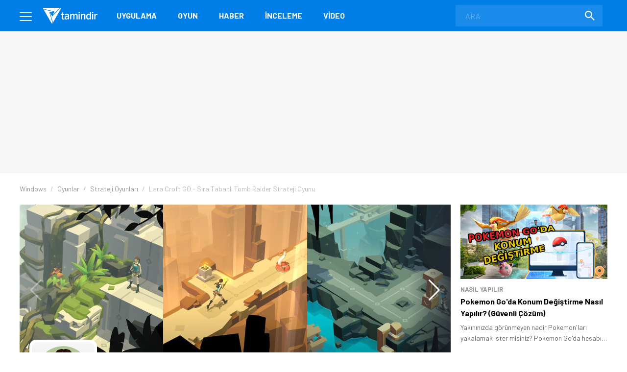

--- FILE ---
content_type: text/html; charset=UTF-8
request_url: https://www.tamindir.com/indir/lara-croft-go/
body_size: 22309
content:
<!DOCTYPE html>
<html lang="tr">
    <head>
        <meta charset="utf-8">
        <title>Lara Croft GO İndir - Ücretsiz Oyun İndir ve Oyna! - Tamindir</title>
        <link rel="dns-prefetch" href="//img.tamindir.com">
        <meta http-equiv="X-UA-Compatible" content="IE=edge">
        <meta name="viewport" content="width=device-width, initial-scale=1, maximum-scale=5">
        <meta name="theme-color" content="#007EE7"/>
        <meta name="description" content="Lara Croft GO indir! En yeni ve güncel Strateji oyunlarını indirebilir ve ücretsiz oynayabilirsiniz."/>
                                <link rel="canonical" href="https://www.tamindir.com/indir/lara-croft-go/">
        <meta name="apple-itunes-app" content="app-id=1533658861">
            <link rel="amphtml" href="https://www.tamindir.com/indir/lara-croft-go/amp/" />
                    
        <meta property="og:url" content="https://www.tamindir.com/indir/lara-croft-go/" />
        <meta property="og:type" content="article" />
        <meta property="og:title" content="Lara Croft GO" />
        <meta property="og:description" content="Lara Croft GO keyifli bir oynanışa sahip olan bir strateji oyunudur" />
        <meta property="og:image" content="https://img.tamindir.com/ti_e_ul/canerdil/p/lara-croft-goWL_5WL_1440x900.jpg" />
        <meta property="og:locale" content="tr_TR" />

        <meta name="twitter:card" content="summary_large_image">
        <meta name="twitter:site" content="@tamindir">
        <meta name="twitter:title" content="Lara Croft GO">
        <meta name="twitter:description" content="Lara Croft GO keyifli bir oynanışa sahip olan bir strateji oyunudur">
        <meta name="twitter:image" content="https://img.tamindir.com/ti_e_ul/canerdil/p/lara-croft-goWL_5WL_1440x900.jpg">

        <meta property="fb:app_id" content="112732768793937" />
        <meta property="fb:page_id" content="205205085860" />        <link rel="icon" type="image/x-icon" href="https://www.tamindir.com/favicon.ico" />
        <link href="https://feeds.feedburner.com/tamindir/stream" rel="alternate" type="application/rss+xml" title="Tamindir RSS" />
        <link type="text/css" href="/asset/style/reset.css" rel="stylesheet" />
        <link type="text/css" href="/asset/style/master.css?v07" rel="stylesheet" />
        <link type="text/css" href="/static/css/faq.css" rel="stylesheet" />
        <link rel="preload" href="https://fonts.googleapis.com/css2?family=Barlow:wght@300;400;700&display=swap" as="style" onload="this.onload=null;this.rel='stylesheet'" />
        <noscript><link href="https://fonts.googleapis.com/css2?family=Barlow:wght@300;400;700&display=swap" rel="stylesheet" type="text/css" /></noscript>
        <!-- Google Tag Manager -->
        <script>window.dataLayer = window.dataLayer || [];</script>
        <script data-pagespeed-no-defer data-cfasync="false">(function(w,d,s,l,i){w[l]=w[l]||[];w[l].push({'gtm.start':
                    new Date().getTime(),event:'gtm.js'});var f=d.getElementsByTagName(s)[0],
                j=d.createElement(s),dl=l!='dataLayer'?'&l='+l:'';j.async=true;j.src=
                'https://www.googletagmanager.com/gtm.js?id='+i+dl;f.parentNode.insertBefore(j,f);
            })(window,document,'script','dataLayer','GTM-MSKXQK');</script>
        <!-- End Google Tag Manager -->
            <link rel="stylesheet" type="text/css" href="/static/css/badges.css?0111"/>

        <!-- jQuery (necessary for Bootstrap's JavaScript plugins) -->
                        <script data-pagespeed-no-defer data-cfasync="false">
            const windowInnerWidth = window.innerWidth || document.documentElement.clientWidth || document.body.clientWidth;
            const isMobile = (window.matchMedia('screen and (max-width: 1024px)').matches);
            const adsSection = 'download';
            let stickyAdSlot = null;
            
            function goto(href) { window.location = href; return; }
        </script>
                <script async src="https://securepubads.g.doubleclick.net/tag/js/gpt.js"></script>
        <script data-pagespeed-no-defer data-cfasync="false" type="text/javascript">
            window.googletag = window.googletag || {cmd: []};
            googletag.cmd.push(function() {
                if (isMobile) {
                    googletag.defineSlot('/1014944/m_tamindir_recommended_top', [1, 1], 'div-gpt-ad-1427982373834-0').addService(googletag.pubads());
                    stickyAdSlot = googletag.defineSlot('/21852615636,1014944/tamindir.com/bond_mobile_'+adsSection+'_320x100', [[300, 31], [300, 50] [300, 75], [300, 100],[320, 50], [320, 100], 'fluid'], 'div-gpt-ad-1571664801428-0').addService(googletag.pubads());
                    googletag.defineSlot('/21852615636,1014944/tamindir.com/bond_mobile_'+adsSection+'_320x50', [[300, 50], [300, 31], 'fluid', [320, 50]], 'div-gpt-ad-1571668829926-0').addService(googletag.pubads());
                    googletag.defineSlot('/21852615636,1014944/tamindir.com/bond_mobile_'+adsSection+'_336x280_2', [[336, 280], [250, 250], [300, 250], [320, 100]], 'div-gpt-ad-1571667228746-0').addService(googletag.pubads());
                    googletag.defineSlot('/21852615636,1014944/tamindir.com/bond_mobile_'+adsSection+'_1x1', [1, 1], 'div-gpt-ad-1571665235151-0').addService(googletag.pubads());
                }
                else
                {
                    googletag.defineSlot('/21852615636,1014944/tamindir.com/bond_desktop_'+adsSection+'_970x250_top', [[750, 100], 'fluid', [950, 90], [930, 180], [980, 90], [960, 90], [970, 66], [728, 90], [750, 200], [970, 250], [970, 90]], 'div-gpt-ad-1571664801428-0').addService(googletag.pubads());
                    googletag.defineSlot('/21852615636,1014944/tamindir.com/bond_desktop_'+adsSection+'_640x480', [[300, 250], [400, 300], [640, 480], 'fluid', [640, 250], [336, 280], [640, 93], [580, 400]], 'div-gpt-ad-1571667228746-0').addService(googletag.pubads());
                    googletag.defineSlot('/21852615636,1014944/tamindir.com/bond_desktop_'+adsSection+'_1x1', [1, 1], 'div-gpt-ad-1571665235151-0').addService(googletag.pubads());
                    if(windowInnerWidth > 1580) {
                        googletag.defineSlot('/21852615636,1014944/tamindir.com/bond_desktop_'+adsSection+'_160x600', [[125, 125], 'fluid', [160, 600], [120, 600], [120, 240]], 'div-gpt-ad-1571664583416-0').addService(googletag.pubads());
                        googletag.defineSlot('/21852615636,1014944/tamindir.com/bond_desktop_'+adsSection+'_160x600_sol', [[120, 600], [120, 240], 'fluid', [125, 125], [160, 600]], 'div-gpt-ad-1571664621454-0').addService(googletag.pubads());
                    }
                }
                                                    googletag.pubads().setTargeting('TamBolum','oyun');
                googletag.pubads().setTargeting('TamKategori','strateji');
                            googletag.pubads().enableSingleRequest();
                googletag.pubads().collapseEmptyDivs();
                googletag.enableServices();
            });

                        if (isMobile) { setInterval(function () { googletag.cmd.push(function () { googletag.pubads().refresh([stickyAdSlot]); }); }, 30000); }
                    </script>
        <script async src="https://pagead2.googlesyndication.com/pagead/js/adsbygoogle.js?client=ca-pub-9050556105447760" crossorigin="anonymous"></script>
                <link rel="manifest" href="/manifest.json">
            
        </head>
    <body>
        <!-- Google Tag Manager (noscript) -->
        <noscript><iframe src="https://www.googletagmanager.com/ns.html?id=GTM-MSKXQK"
                          height="0" width="0" style="display:none;visibility:hidden"></iframe></noscript>
        <!-- End Google Tag Manager (noscript) -->
        <div class="onerilen_uygulama"></div>
        <header>
    <div class="container">
        <div class="menu">
            <span></span>
            <span></span>
            <span></span>
        </div>
        <div class="logo">
            <a href="/">
                <img src="/asset/image/logo.svg" width="112" height="32" alt="Tamindir">
            </a>
        </div>
        <nav>
            <ul>
                <li>
                    <a href="/windows/kategori/uygulama/" title="Uygulama">Uygulama</a>
                </li>
                <li>
                    <a href="/windows/kategori/oyun/" title="Oyun">Oyun</a>
                </li>
                <li>
                    <a href="/haber/" title="Haber">Haber</a>
                </li>
                <li>
                    <a href="/blog/" title="İnceleme">İnceleme</a>
                </li>
                <li class="video">
                    <a href="/video/" title="Video">Video</a>
                </li>
                
            </ul>
        </nav>
        <a href="javascript:void(0);" class="mobile-search"></a>
        <label class="search-form">
            <form action="/ara/" method="get">
                <input type="search" name="searchText" id="search-top" placeholder="ARA" autocomplete="off">
                <button class="search-icon"><img src="/asset/image/search.svg" width="20" height="20" alt="Search"></button>
            </form>
        </label>
    </div>
    <div class="mega-menu">
        <div class="container">
            <div class="mega-menu-left">
                <div class="mega-menu-list mobile">
                    <h3 class="menu-windows multi">
                        <a href="/windows/" title="Windows">WINDOWS</a>
                    </h3>
                    <ul class="header-app-list">
                        <li>
                            <a href="/windows/kategori/uygulama/" title="PROGRAM İNDİR">PROGRAM İNDİR</a>
                        </li>
                        <li>
                            <a href="/windows/kategori/oyun/" title="OYUN İNDİR">OYUN İNDİR</a>
                        </li>
                    </ul>
                </div>
                <div class="mega-menu-list mobile">
                    <h3 class="menu-android">
                        <a href="/android/" title="Android">ANDROID</a>
                    </h3>
                                    </div>
                <div class="mega-menu-list mobile">
                    <h3 class="menu-ios">
                        <a href="/ios/" title="iOS  ">IOS  </a>
                    </h3>
                                    </div>
                <div class="mega-menu-list mobile">
                    <h3 class="menu-mac">
                        <a href="/mac/" title="Mac">MAC</a>
                    </h3>
                                    </div>

                <div class="mega-menu-list web">
                    <h3 class="menu-app">
                        <a href="/windows/kategori/uygulama/" title="Windows Programları İndir">Uygulama</a>
                    </h3>
                    <ul class="header-app-list">
                        <li>
                            <a href="/windows/kategori/uygulama/internet/" title="Windows İnternet Programları İndir">İnternet</a>
                        </li>
                        <li>
                            <a href="/windows/kategori/uygulama/guvenlik/" title="Windows Güvenlik Programları İndir">Güvenlik</a>
                        </li>
                        <li>
                            <a href="/windows/kategori/uygulama/araclar/" title="Windows Araçlar Programları İndir">Araçlar</a>
                        </li>
                        <li>
                            <a href="/windows/kategori/uygulama/ses-ve-video/" title="Windows Ses Ve Video Programları İndir">Ses ve Video</a>
                        </li>
                        <li>
                            <a href="/windows/kategori/uygulama/masaustu/" title="Windows Masaüstü Programları İndir">Masaüstü</a>
                        </li>
                        <li>
                            <a href="/windows/kategori/uygulama/resim-ve-grafik/" title="Windows Resim Ve Grafik Programları İndir">Resim ve Grafik</a>
                        </li>
                        <li>
                            <a href="/windows/kategori/uygulama/" title="Windows Programları İndir">TÜMÜ</a>
                        </li>
                    </ul>
                    <div class="web">
                        <h3 class="menu-os">
                            <a href="#" title="İŞLETİM SİSTEMLERİ">İŞLETİM SİSTEMLERİ</a>
                        </h3>
                        <ul>
                            <li>
                                <a href="/windows/" title="Windows Programları Ve Oyunları İndir">Windows</a>
                            </li>
                            <li>
                                <a href="/android/" title="Android Uygulamaları Ve Oyunları İndir">Android</a>
                            </li>
                            <li>
                                <a href="/ios/" title="Ios Uygulamaları Ve Oyunları İndir">iOS  </a>
                            </li>
                            <li>
                                <a href="/mac/" title="Mac Uygulamaları Ve Oyunları İndir">Mac</a>
                            </li>
                        </ul>
                    </div>
                </div>

                <div class="mega-menu-list web">
                    <h3 class="menu-game">
                        <a href="/windows/kategori/oyun/" title="Oyun İndir - Windows Oyunları">Oyun</a>
                    </h3>
                    <ul class="header-app-list">
                        <li>
                            <a href="/windows/kategori/oyun/aksiyon/" title="Windows Aksiyon Oyunları İndir">Aksiyon</a>
                        </li>
                        <li>
                            <a href="/windows/kategori/oyun/macera-ve-rpg/" title="Windows Macera Ve Rpg Oyunları İndir">Macera ve RPG</a>
                        </li>
                        <li>
                            <a href="/windows/kategori/oyun/strateji/" title="Windows Strateji Oyunları İndir">Strateji</a>
                        </li>
                        <li>
                            <a href="/windows/kategori/oyun/yaris-oyunlari/" title="Windows Yarış Oyunları İndir">Yarış</a>
                        </li>
                        <li>
                            <a href="/windows/kategori/oyun/simulasyon/" title="Windows Simülasyon Oyunları İndir">Simülasyon</a>
                        </li>
                        <li>
                            <a href="/windows/kategori/oyun/spor/" title="Windows Spor Oyunları İndir">Spor</a>
                        </li>
                        <li>
                            <a href="/windows/kategori/oyun/" title="Oyun İndir - Windows Oyunları">TÜMÜ</a>
                        </li>
                    </ul>
                </div>

                <div class="mega-menu-list">
                    <h3 class="menu-news">
                        <a href="/haber/" title="Teknoloji Haberleri - En Güncel Teknolojik Gelişmeler">Haber</a>
                    </h3>
                    <ul>
                        <li>
                            <a href="/haber/kategori/mobil/" title="Mobil Haberleri">Mobil</a>
                        </li>
                        <li>
                            <a href="/haber/kategori/teknoloji/" title="Teknoloji Haberleri">teknoloji</a>
                        </li>
                        <li>
                            <a href="/haber/kategori/bilim/" title="Bilim Haberleri">Bilim</a>
                        </li>
                        <li>
                            <a href="/haber/kategori/oyun/" title="Oyun Haberleri">Oyun</a>
                        </li>
                        <li>
                            <a href="/haber/kategori/internet/" title="İnternet Haberleri">İnternet</a>
                        </li>
                        <li>
                            <a href="/haber/kategori/sosyal-medya/" title="Sosyal Medya Haberleri">Sosyal Medya</a>
                        </li>
                        <li>
                            <a href="/haber/" title="Teknoloji Haberleri - En Güncel Teknolojik Gelişmeler">TÜMÜ</a>
                        </li>
                    </ul>

                    <h3 class="menu-blog">
                        <a href="/blog/" title="Teknoloji, Mobil, Oyun Ve Uygulama İncelemeleri">İnceleme</a>
                    </h3>
                    <ul>
                        <li>
                            <a href="/blog/kategori/internet/" title="İnternet İçerikli Blog Ve İnceleme Yazıları">İnternet</a>
                        </li>
                        <li>
                            <a href="/blog/kategori/oyun/" title="Oyun İçerikli Blog Ve İnceleme Yazıları">Oyun</a>
                        </li>
                        <li>
                            <a href="/blog/kategori/yazilim/" title="Yazılım İçerikli Blog Ve İnceleme Yazıları">Yazılım</a>
                        </li>
                        <li>
                            <a href="/blog/kategori/mobil/" title="Mobil İçerikli Blog Ve İnceleme Yazıları">Mobil</a>
                        </li>
                        <li>
                            <a href="/blog/kategori/sosyal-medya/" title="Sosyal Medya İçerikli Blog Ve İnceleme Yazıları">Sosyal Medya</a>
                        </li>
                        <li>
                            <a href="/blog/" title="Teknoloji, Mobil, Oyun Ve Uygulama İncelemeleri">TÜMÜ</a>
                        </li>
                    </ul>

                </div>

                <div class="mega-menu-list">
                    <h3 class="menu-video">
                        <a href="/video/" title="Teknoloji, Ürün Ve Oyun İnceleme, Uygulama Videoları İzle">Video</a>
                    </h3>
                    <ul>
                        <li>
                            <a href="/video/kategori/teknoloji/" title="Teknoloji Videoları İzle">teknoloji</a>
                        </li>
                        <li>
                            <a href="/video/kategori/mobil/" title="Mobil Videoları İzle">Mobil</a>
                        </li>
                        <li>
                            <a href="/video/kategori/oyun/" title="Oyun Videoları İzle">Oyun</a>
                        </li>
                        <li>
                            <a href="/video/kategori/inceleme/" title="Inceleme Videoları İzle">inceleme</a>
                        </li>
                        <li>
                            <a href="/video/kategori/donanim/" title="Donanım Videoları İzle">Donanım</a>
                        </li>
                        <li>
                            <a href="/video/kategori/nasil-yapilir/" title="Nasıl Yapılır Videoları İzle">nasıl yapılır</a>
                        </li>
                        <li>
                            <a href="/video/" title="Teknoloji, Ürün Ve Oyun İnceleme, Uygulama Videoları İzle">TÜMÜ</a>
                        </li>
                    </ul>
                    <h3 class="menu-lists">
                        <a href="/listeler/" title="Uygulama Ve Oyun Listeleri">LİSTELER</a>
                    </h3>
                </div>
            </div>
            <div class="mega-menu-right">
                <div class="mega-menu-list">
                    <h3><a href="/">Tamindir</a></h3>
                    
                    <script type="application/ld+json">
                    {
                        "@context": "https://schema.org",
                        "@type": "Organization",
                        "@id": "https://www.tamindir.com/#main-org",
                        "name": "Tamindir",
                        "legalName": "CNT İnteraktif Bilgi Teknolojileri Yazılım San. ve Tic. A.Ş",
                        "alternateName": "Tam İndir",
                        "url": "https://www.tamindir.com/",
                        "logo": {
                            "@type": "ImageObject",
                            "url": "https://www.tamindir.com/static/img/logo/tamindir-logo_256x256.png",
                            "width": 256,
                            "height": 256
                        },
                        "description": "Ücretsiz program, oyun ve mobil uygulama indirme platformu",
                        "foundingDate": "2004",
                        "founder": {
                            "@type": "Person",
                            "name": "Caner Bayraktar",
                            "jobTitle": "CEO & Kurucu"
                        },
                        "address": {
                            "@type": "PostalAddress",
                            "streetAddress": "Adalet Mahallesi Manas Bulvarı Folkart Towers B Kule",
                            "extendedAddress": "Kat:28 D:2801",
                            "addressLocality": "İzmir",
                            "addressRegion": "İzmir",
                            "postalCode": "35530",
                            "addressCountry": "TR"
                        },
                        "contactPoint": {
                            "@type": "ContactPoint",
                            "contactType": "İletişim",
                            "email": "iletisim@tamindir.com",
                            "availableLanguage": ["tr", "en"],
                            "areaServed": "TR"
                        },
                        "numberOfEmployees": {
                            "@type": "QuantitativeValue",
                            "minValue": 20,
                            "maxValue": 25
                        },
                        "knowsAbout": [
                            "Software Downloads",
                            "Mobile Applications",
                            "Technology"
                        ],
                        "sameAs": [
                            "https://www.facebook.com/tamindir",
                            "https://x.com/Tamindir",
                            "https://www.instagram.com/tamindir/",
                            "https://www.youtube.com/user/tamindirtv",
                            "https://www.linkedin.com/company/tamindir",
                            "https://tr.wikipedia.org/wiki/Tamindir",
                            "https://apps.apple.com/az/app/tamindir-teknoloji-haberleri/id1533658861"
                        ],
                        "department": [
                            {
                                "@type": "NewsMediaOrganization",
                                "@id": "https://www.tamindir.com/#news-division",
                                "name": "Tamindir Haber & İnceleme",
                                "alternateName": "Tamindir Teknoloji Haberleri",
                                "url": "https://www.tamindir.com/haber/",
                                "description": "Teknoloji haberleri, ürün incelemeleri ve editöryal içerikler",
                                "parentOrganization": {
                                    "@id": "https://www.tamindir.com/#main-org"
                                },
                                "masthead": "https://www.tamindir.com/sayfa/hakkimizda/",
                                "knowsAbout": [
                                    "Technology News",
                                    "Product Reviews",
                                    "Software Analysis",
                                    "Gaming Reviews"
                                ],
                                "publishingPrinciples": "https://www.tamindir.com/sayfa/kullanim-sartlari/"
                            }
                        ]
                    }
                    </script>
                    <ul>
                        <li><a href="https://www.tamindir.com/sayfa/hakkimizda/" title="HAKKIMIZDA">HAKKIMIZDA</a></li>
                        <li><a href="https://www.tamindir.com/sayfa/kullanim-sartlari/" title="KULLANIM ŞARTLARI">KULLANIM ŞARTLARI</a></li>
                        <li><a onclick="window.open('https://kurumsal.tamindir.com/iletisim/');" href="javascript:void(0);" rel="nofollow noopener" target="_blank" title="UYGULAMA/OYUN EKLE VE TANIT">UYGULAMA/OYUN EKLE VE TANIT</a></li>
                        <li><a href="https://www.oyunkolu.com/" target="_blank" title="OYUNKOLU">OYUN KOLU</a></li>
                        <li><a href="https://www.tamindir.com/sayfa/iletisim/" title="İLETİŞİM / CONTACT">İLETİŞİM / CONTACT</a></li>
                        <li><a href="https://www.tamindir.com/sayfa/newsletter/" title="TAMİNDİR BÜLTEN">TAMİNDİR BÜLTEN</a></li>
                    </ul>
                </div>

                <div class="social-media">
                    <h3>SOSYAL MEDYA HESAPLARIMIZI TAKİP EDEREK EN YENİ TEKNOLOJİ HABERLERİNE VE KAMPANYALARA ULAŞABİLİRSİNİZ</h3>
                    <ul>
                        <li>
                            <a onclick="window.open('https://www.facebook.com/tamindir');" href="javascript:void(0);" rel="nofollow noopener" target="_blank" itemprop="sameAs"> <img src="/asset/image/social-media/fb.svg" width="42" height="42" alt="Facebook"></a>
                        </li>
                        <li>
                            <a onclick="window.open('https://twitter.com/Tamindir');" href="javascript:void(0);" rel="nofollow noopener" target="_blank" itemprop="sameAs"><img src="/asset/image/social-media/tw.svg" width="42" height="42" alt="Twitter"></a>
                        </li>
                        <li>
                            <a onclick="window.open('https://www.instagram.com/tamindir/');" href="javascript:void(0);" rel="nofollow noopener" target="_blank" itemprop="sameAs"><img src="/asset/image/social-media/ig.svg" width="42" height="42" alt="Instagram"></a>
                        </li>
                        <li>
                            <a onclick="window.open('https://www.youtube.com/user/tamindirtv/?sub_confirmation=1');" href="javascript:void(0);" rel="nofollow noopener" target="_blank" itemprop="sameAs"><img src="/asset/image/social-media/yt.svg" width="42" height="42" alt="Youtube"></a>
                        </li>
                        <li>
                            <a onclick="window.open('https://www.linkedin.com/company/tamindir');" href="javascript:void(0);" rel="nofollow noopener" target="_blank" itemprop="sameAs"><img src="/asset/image/social-media/in.svg" width="42" height="42" alt="Youtube"></a>
                        </li>

                    </ul>
                </div>
            </div>
        </div>
        <div class="copyright">
            <div class="container">
                © 2004 - 2026 CNT İnteraktif A.Ş. | 1,330,423,324 TOPLAM İNDİRME
            </div>
        </div>
    </div>
    
    
</header>            <link type="text/css" href="/asset/style/swiper-bundle.min.css" rel="stylesheet" />
    <script type="text/javascript" src="/asset/script/swiper-bundle.min.js" data-cfasync="false"></script>

    <section class="top-banner">
    <div class="container">
        <div id='div-gpt-ad-1571664801428-0'></div>
    </div>
</section>
    <div class="post-content app-content">

                                                                                                                                                                <section class="breadcrumb">
    <div class="container">
        <ul itemscope itemtype="http://schema.org/BreadcrumbList">
                                                                                                                <li itemprop="itemListElement" itemscope itemtype="http://schema.org/ListItem">
                        <a href="/windows/" title="Windows" itemprop="item">
                            <span itemprop="name">Windows</span>
                        </a>
                        <meta itemprop="position" content="1" />
                    </li>
                                                                                <li itemprop="itemListElement" itemscope itemtype="http://schema.org/ListItem">
                        <a href="/windows/kategori/oyun/" title="Oyun İndir" itemprop="item">
                            <span itemprop="name">Oyunlar</span>
                        </a>
                        <meta itemprop="position" content="2" />
                    </li>
                                                                                <li itemprop="itemListElement" itemscope itemtype="http://schema.org/ListItem">
                        <a href="/windows/kategori/oyun/strateji/" title="Strateji Oyunları İndir" itemprop="item">
                            <span itemprop="name">Strateji Oyunları</span>
                        </a>
                        <meta itemprop="position" content="3" />
                    </li>
                                                                                                                    <li class="active">
                <span>
                    <span>Lara Croft GO - Sıra Tabanlı Tomb Raider Strateji Oyunu</span>
                </span>
                    </li>
                                    </ul>
    </div>
</section>

        <div class="content container app-container">
            <div class="outer-ads">
    <div id='div-gpt-ad-1571664583416-0'></div>
</div>
<div class="outer-ads" style="left: -175px !important;">
    <div id='div-gpt-ad-1571664621454-0'></div>
</div>
            <section id="tabs" class="post-container page-content">
                <div class="app-os-list">
                    <a href="javascript:void(0);" class="active-os"></a>
                    <ul id="os-tabs">
                                                <li class="windows-os"><a href="#windows-download" title="Windows">WINDOWS</a></li>
                                                <li class="android-os"><a href="#android-download" title="Android">ANDROID</a></li>
                                                <li class="ios-os"><a href="#ios-download" title="iOS  ">IOS  </a></li>
                                                <li class="winphone-os"><a href="#winphone-download" title="winphone">WINPHONE</a></li>
                                            </ul>
                </div>

                

                <div id="native-ad-wrapper" style="visibility: hidden; position: absolute; left: -9999px;">
                    <div class="native-ads" style="padding: 0 !important; min-height: 100px; min-width: 300px;">
    <script async src="https://pagead2.googlesyndication.com/pagead/js/adsbygoogle.js?client=ca-pub-9050556105447760"
        crossorigin="anonymous"></script>
    <ins class="adsbygoogle in-article"
        style="display:block; text-align:center; min-height: 100px; min-width: 300px;"
        data-ad-layout="in-article"
        data-ad-format="fluid"
        data-ad-client="ca-pub-9050556105447760"
        data-ad-slot="4418744663"></ins>
    <script>
        // Global değişkenler
        let adHeight = 0;
        let isAdLoaded = false;
        let adCheckInterval = null;
        let adCheckAttempts = 0;
        const maxAdCheckAttempts = 30; // 30 saniye boyunca kontrol et
        
        // Reklam yükleme durumunu kontrol eden fonksiyon
        function checkAdLoaded() {
            const adContainer = document.querySelector('.native-ads');
            if (!adContainer) return false;
            
            // iframe kontrolü
            const adIframe = adContainer.querySelector('iframe');
            if (adIframe && adIframe.offsetHeight > 0) {
                return true;
            }
            
            // AdSense div kontrolü
            const adDiv = adContainer.querySelector('div[data-ad-client]');
            if (adDiv && adDiv.offsetHeight > 0) {
                return true;
            }
            
            // Google AdSense'in kendi elementlerini kontrol et
            const googleAdElements = adContainer.querySelectorAll('[id*="google_ads"], [class*="adsbygoogle"]');
            for (let element of googleAdElements) {
                if (element.offsetHeight > 0) {
                    return true;
                }
            }
            
            return false;
        }
        
        // Reklam yüksekliğini alan fonksiyon
        function getAdHeight() {
            const adContainer = document.querySelector('.native-ads');
            if (!adContainer) return 0;
            
            let maxHeight = 0;
            
            // Tüm olası reklam elementlerini kontrol et
            const allAdElements = adContainer.querySelectorAll('iframe, div[data-ad-client], [id*="google_ads"], [class*="adsbygoogle"], [class*="ad-"], [id*="ad-"], ins');
            
            for (let element of allAdElements) {
                const height = element.offsetHeight;
                if (height > maxHeight) {
                    maxHeight = height;
                }
            }
            
            // Eğer hiçbir element bulunamazsa, container'ın kendisini kontrol et
            if (maxHeight === 0) {
                const containerHeight = adContainer.offsetHeight;
                if (containerHeight > 0) {
                    maxHeight = containerHeight;
                }
            }
            
            return maxHeight;
        }
        
        // Layout'u ayarlayan fonksiyon
        function adjustLayoutForAd() {
            if (adCheckAttempts >= maxAdCheckAttempts) {
                return;
            }
            
            if (checkAdLoaded()) {
                const newAdHeight = getAdHeight();
                if (newAdHeight > 0) {
                    // Reklam yüksekliği değiştiyse güncelle
                    if (newAdHeight !== adHeight) {
                        adHeight = newAdHeight;
                        
                        // İlk yükleme ise interval'ı temizle
                        if (!isAdLoaded) {
                            isAdLoaded = true;
                            if (adCheckInterval) {
                                clearInterval(adCheckInterval);
                                adCheckInterval = null;
                            }
                        }
                        
                        applyMarginBasedOnScreenSize();
                    }
                }
            } else {
                adCheckAttempts++;
            }
        }
        
        // Ekran boyutuna göre margin uygulayan fonksiyon
        function applyMarginBasedOnScreenSize() {
            if (!isAdLoaded || adHeight === 0) return;
            
            const screenWidth = window.innerWidth;
            
            // Önceki margin değerlerini temizle
            clearPreviousMargins();
            
            if (screenWidth < 1200) {
                // 1200px altında: rating-box'a margin-top ver (reklam yüksekliği + 50px)
                const marginValue = adHeight + 70;
                const ratingBoxes = document.querySelectorAll('.rating-box');
                ratingBoxes.forEach(function(box) {
                    box.style.marginTop = marginValue + 'px';
                });
            } else {
                // 1200px üstünde: .app-header .app-features'a margin-top ver (reklam yüksekliği + 80px)
                const marginValue = adHeight + 100;
                const appFeatures = document.querySelectorAll('.app-header .app-features');
                appFeatures.forEach(function(feature) {
                    feature.style.marginTop = marginValue + 'px';
                });
            }
        }
        
        // Önceki margin değerlerini temizleyen fonksiyon
        function clearPreviousMargins() {
            const ratingBoxes = document.querySelectorAll('.rating-box');
            const appFeatures = document.querySelectorAll('.app-header .app-features');
            
            ratingBoxes.forEach(function(box) {
                box.style.marginTop = '';
            });
            
            appFeatures.forEach(function(feature) {
                feature.style.marginTop = '';
            });
        }
        
        // Ana başlatma fonksiyonu
        function initializeAdSense() {
            // Container boyutlarını kontrol et
            const adContainer = document.querySelector('.native-ads');
            if (adContainer) {
                const rect = adContainer.getBoundingClientRect();
            }
            
            // AdSense script'inin yüklenmesini bekle
            function waitForAdSense() {
                if (window.adsbygoogle) {
                    
                    // Container'ın boyutlarını kontrol et ve gerekirse bekle
                    function checkContainerSize() {
                        const container = document.querySelector('.native-ads');
                        if (container) {
                            const rect = container.getBoundingClientRect();
                            const offsetWidth = container.offsetWidth;
                            const offsetHeight = container.offsetHeight;
                            
                            // Parent elementlerin boyutlarını da kontrol et
                            const parentContainer = container.closest('.native-ad-placeholder') || container.parentElement;
                            let parentWidth = 0;
                            let parentHeight = 0;
                            
                            if (parentContainer) {
                                parentWidth = parentContainer.offsetWidth;
                                parentHeight = parentContainer.offsetHeight;
                            }
                            
                            // Genişlik varsa reklam yüklemeyi dene (yükseklik 0 olabilir)
                            if (offsetWidth > 0) {
                                try {
                                    // Container'a minimum yükseklik ver
                                    if (offsetHeight === 0) {
                                        container.style.minHeight = '100px';
                                    }
                                    
                                    // AdSense push işlemi
                                    (adsbygoogle = window.adsbygoogle || []).push({});
                                } catch (error) {
                                    // Hata durumunda sessizce devam et
                                }
                            } else if (parentWidth > 0) {
                                // Parent container'ın genişliği varsa, container'ı yeniden boyutlandır
                                container.style.width = parentWidth + 'px';
                                container.style.minHeight = '100px';
                                
                                setTimeout(function() {
                                    try {
                                        (adsbygoogle = window.adsbygoogle || []).push({});
                                    } catch (error) {
                                        // Hata durumunda sessizce devam et
                                    }
                                }, 100);
                            } else {
                                // Container boyutu henüz uygun değil, tekrar dene
                                setTimeout(checkContainerSize, 100);
                            }
                        } else {
                            // Container bulunamadı, tekrar dene
                            setTimeout(checkContainerSize, 100);
                        }
                    }
                    
                    // Container boyutunu kontrol et
                    checkContainerSize();
                    
                    // Reklam yükleme kontrolünü başlat
                    adCheckInterval = setInterval(adjustLayoutForAd, 1000);
                    
                    // Google AdSense event'lerini dinle
                    window.addEventListener('message', function(event) {
                        if (event.source === window && event.data && event.data.type === 'adsbygoogle') {
                            if (event.data.event === 'adsbygoogle-loaded') {
                                setTimeout(adjustLayoutForAd, 500);
                            }
                        }
                    });
                    
                    // MutationObserver ile DOM değişikliklerini izle
                    const adContainer = document.querySelector('.native-ads');
                    if (adContainer) {
                        const observer = new MutationObserver(function(mutations) {
                            mutations.forEach(function(mutation) {
                                if (mutation.type === 'childList' && mutation.addedNodes.length > 0) {
                                    setTimeout(adjustLayoutForAd, 500);
                                }
                            });
                        });
                        
                        observer.observe(adContainer, {
                            childList: true,
                            subtree: true
                        });
                    }
                    
                    // Reklam yüklendikten sonra da yükseklik değişikliklerini izle
                    let heightCheckInterval = null;
                    
                    // Reklam yüklendiğinde sürekli yükseklik kontrolü başlat
                    function startHeightMonitoring() {
                        if (heightCheckInterval) {
                            clearInterval(heightCheckInterval);
                        }
                        
                        heightCheckInterval = setInterval(function() {
                            if (isAdLoaded) {
                                const currentHeight = getAdHeight();
                                if (currentHeight > 0 && currentHeight !== adHeight) {
                                    adHeight = currentHeight;
                                    applyMarginBasedOnScreenSize();
                                }
                            }
                        }, 2000); // Her 2 saniyede bir kontrol et
                    }
                    
                    // İlk yükleme tamamlandığında height monitoring'i başlat
                    setTimeout(function() {
                        if (isAdLoaded) {
                            startHeightMonitoring();
                        }
                    }, 5000);
                } else {
                    setTimeout(waitForAdSense, 100);
                }
            }
            
            // AdSense'in yüklenmesini bekle
            waitForAdSense();
        }
        
        // Sayfa yüklendiğinde 1 saniye bekleyip başlat
        function delayedInitialize() {
            setTimeout(function() {
                initializeAdSense();
            }, 1000);
        }
        
        // Sayfa yüklendiğinde başlat
        if (document.readyState === 'loading') {
            document.addEventListener('DOMContentLoaded', delayedInitialize);
        } else {
            delayedInitialize();
        }
        
        // Pencere boyutu değiştiğinde margin'leri güncelle
        window.addEventListener('resize', function() {
            if (isAdLoaded) {
                applyMarginBasedOnScreenSize();
            }
        });
        
        // Sayfa tamamen yüklendiğinde son bir kontrol
        window.addEventListener('load', function() {
            setTimeout(function() {
                if (!isAdLoaded) {
                    adjustLayoutForAd();
                }
            }, 2000);
        });
    </script>
</div>
                </div>

                <div class="tab-content">
                                        <div class="tab-pane"  id="windows-download">
                        <!-- Tab Content Start -->
                        
<div class="app-ss">
    <div class="swiper-container swiper1">
        <div class="swiper-wrapper">
                            <div class="swiper-slide">
                                                                
        <a data-fancybox="gallery" href="https://img.tamindir.com/ti_e_ul/canerdil/p/lara-croft-goWL_5WL_1440x900.jpg">
        <img src="https://img.tamindir.com/resize/300x350/ti_e_ul/canerdil/p/lara-croft-goWL_5WL_1440x900.jpg" width="300" height="350" title="Lara Croft GO Ekran Görüntüleri - 1" alt="Lara Croft GO Ekran Görüntüleri - 1" fetchpriority="high" decoding="async">
    </a>
                                        </div>
                            <div class="swiper-slide">
                                                                
        <a data-fancybox="gallery" href="https://img.tamindir.com/ti_e_ul/canerdil/p/lara-croft-goPd_4Pd_1440x900.jpg">
        <img src="https://img.tamindir.com/resize/300x350/ti_e_ul/canerdil/p/lara-croft-goPd_4Pd_1440x900.jpg" width="300" height="350" title="Lara Croft GO Ekran Görüntüleri - 2" alt="Lara Croft GO Ekran Görüntüleri - 2" fetchpriority="high" decoding="async">
    </a>
                                        </div>
                            <div class="swiper-slide">
                                                                
        <a data-fancybox="gallery" href="https://img.tamindir.com/ti_e_ul/canerdil/p/lara-croft-goyz_3yz_1440x900.jpg">
        <img src="https://img.tamindir.com/resize/300x350/ti_e_ul/canerdil/p/lara-croft-goyz_3yz_1440x900.jpg" width="300" height="350" title="Lara Croft GO Ekran Görüntüleri - 3" alt="Lara Croft GO Ekran Görüntüleri - 3" fetchpriority="high" decoding="async">
    </a>
                                        </div>
                            <div class="swiper-slide">
                                                                
        <a data-fancybox="gallery" href="https://img.tamindir.com/ti_e_ul/canerdil/p/lara-croft-go8n_28n_1440x900.jpg">
        <img src="https://img.tamindir.com/resize/300x350/ti_e_ul/canerdil/p/lara-croft-go8n_28n_1440x900.jpg" width="300" height="350" title="Lara Croft GO Ekran Görüntüleri - 4" alt="Lara Croft GO Ekran Görüntüleri - 4" fetchpriority="high" decoding="async">
    </a>
                                        </div>
                            <div class="swiper-slide">
                                                                
        <a data-fancybox="gallery" href="https://img.tamindir.com/ti_e_ul/canerdil/p/lara-croft-goot_1ot_1440x900.jpg">
        <img src="https://img.tamindir.com/resize/300x350/ti_e_ul/canerdil/p/lara-croft-goot_1ot_1440x900.jpg" width="300" height="350" title="Lara Croft GO Ekran Görüntüleri - 5" alt="Lara Croft GO Ekran Görüntüleri - 5" fetchpriority="high" decoding="async">
    </a>
                                        </div>
                    </div>
        <div class="swiper-button-next next1"></div>
        <div class="swiper-button-prev prev1"></div>
    </div>
</div>

<script>
    var swiper1 = new Swiper('.swiper1', {
        slidesPerView: 3,
        grabCursor: true,
        spaceBetween: 0,
        navigation: {
            nextEl: '.next1',
            prevEl: '.prev1',
        },
        observer: true,
        observeParents: true,
        breakpoints: {
            320: {
                slidesPerView: 2
            },
            1024: {
                slidesPerView: 3
            }
        }
    });
</script>                        <div class="app-header">
                            <figure>
                                <img src="https://img.tamindir.com/resize/128x128/ti_e_ul/canerdil/p/lara-croft-go-logorK_300x300.png" srcset="https://img.tamindir.com/resize/256x256/ti_e_ul/canerdil/p/lara-croft-go-logorK_300x300.png 2x" width="128" height="128" alt="Lara Croft GO" title="Lara Croft GO">
                            </figure>

                            <div class="app-title">
                                <h1>Lara Croft GO</h1>
                            </div>

                            <div id="windows-rating-box" class="box rating-box clearfix">
                                <div class="rating-left">
                                    <span class="rating-point"></span>
                                    <div class="total-user"><strong class="total-rated"></strong> kullanıcı</div>
                                </div>
                                <div class="histo">
                                    <div class="big-voting userVote voteThis">
                                        <a onclick="return false;" class="icons big-star-icon-empty first" href="javascript:void(0);" data-value="1" data-content="23539" aria-label="1 yıldız oyu ver"></a>
                                        <a onclick="return false;" class="icons big-star-icon-empty" href="javascript:void(0);" data-value="2" data-content="23539" aria-label="2 yıldız oyu ver"></a>
                                        <a onclick="return false;" class="icons big-star-icon-empty" href="javascript:void(0);" data-value="3" data-content="23539" aria-label="3 yıldız oyu ver"></a>
                                        <a onclick="return false;" class="icons big-star-icon-empty" href="javascript:void(0);" data-value="4" data-content="23539" aria-label="4 yıldız oyu ver"></a>
                                        <a onclick="return false;" class="icons big-star-icon-empty last" href="javascript:void(0);" data-value="5" data-content="23539" aria-label="5 yıldız oyu ver"></a>
                                    </div>
                                </div>
                            </div>

                            <div class="ad-responsive-container native-ad-placeholder">
                            </div>

                            <div class="big-btn green-button mobile-button">
                                <a onclick="return downloadAds(event, '/windows/lara-croft-go/indir/?token=MjAyNi0wMS0xNSAxOToxOTo0OA%3D%3D&amp;r=1', '23539-1');"
                                   href="javascript:void(0);" rel="nofollow" class="download-button">
                                    <i class="down-icon">⤓</i> İndir
                                </a>
                            </div>

                            <ul class="app-features">
                                <li>
                                    <span>Lisans</span>
                                    <span class="app-licence paid-licence">ÜCRETLİ</span>
                                </li>
                                <li>
                                    <span>TOPLAM İNDİRME</span>
                                    <span>279</span>
                                </li>
                                                                    <li>
                                        <span>DOSYA BOYUTU</span>
                                        <span>378.13 MB</span>
                                    </li>
                                                                <li class="editor-rating">
                                    <span>EDİTÖR PUANI</span>
                                    <span class="rating" data-score="4.5" data-number="5"></span>
                                </li>
                                <li>
                                    <span>Üretici</span>
                                    <span title="SQUARE ENIX">SQUARE ENIX</span>
                                </li>
                                <li>
                                                                                                                        <div class="big-btn green-button">
                                                <a onclick="return downloadAds(event, '/windows/lara-croft-go/indir/?token=MjAyNi0wMS0xNSAxOToxOTo0OA%3D%3D&amp;r=1', '23539-1');"
                                                   href="javascript:void(0);" rel="nofollow" class="download-button" id="windows-download-button">
                                                    <i class="down-icon">⤓</i> İndir
                                                </a>
                                                                                            </div>
                                                                                                                                                                                                                                    </li>
                            </ul>
                        </div>

                        <div class="post-detail">
                            <p class="post-description">Lara Croft GO keyifli bir oynanışa sahip olan bir strateji oyunudur</p>
                            <div class="post-info">
                                <div class="editor-info">
                                    <img src="https://img.tamindir.com/resize/38x38/profil/canerdil/source.jpg" width="38" height="38" alt="Can Erdil Şentürk" title="Can Erdil Şentürk">
                                    <div class="post-editor-info">
                                        <strong>Can Erdil Şentürk</strong> -
                                        <time class="post-time" datetime="2015-08-28T09:30:00+03:00">11 YIL ÖNCE GÜNCELLENDİ</time>
                                    </div>
                                </div>
                                <div class="social-share">
    <a href="javascript:void(0);" rel="nofollow noopener" onClick="window.open('https://www.facebook.com/sharer/sharer.php?u=https://www.tamindir.com/indir/lara-croft-go/', 'FACEBOOK', 'width=500,height=500');" class="btn facebook-button" title="PAYLAŞ">
        <span class="social-icons fb-icon"></span>
    </a>
    <a href="javascript:void(0);" rel="nofollow noopener" onClick="window.open('https://twitter.com/intent/tweet?url=https://www.tamindir.com/indir/lara-croft-go/&text='+encodeURIComponent(window.document.title)+'&via=tamindir', 'TWITTER', 'width=500,height=500');" class="btn twitter-button" title="TWEETLE">
        <span class="social-icons tw-icon"></span>
    </a>
        <a href="whatsapp://send?text=https://www.tamindir.com/indir/lara-croft-go/" rel="nofollow noopener" data-action="share/whatsapp/share" class="btn whatsapp-button" title="PAYLAŞ">
        <span class="social-icons wa-icon"></span>
    </a>
</div>                                <a href="javascript:void(0);" class="btn comment-button" title="YORUM YAZ">
                                    <span class="social-icons comment-icon"></span>
                                </a>
                            </div>



                            
                            <p><strong>Lara Croft GO</strong> oyunculara tehlike ve heyecan dolu bir macera sunan bir <strong>strateji oyunu</strong>.</p>
<p><strong>Tomb Raider</strong> sersinin yıldızı olan <strong>Lara Croft</strong>'un yeni serüveninde bizi daha önceki Tomb Raider oyunlarından farklı bir yapı bekliyor. Oyunun geliştiricisi Square Enix firması Hitman GO'da uyguladığı formülü bu oyunda da uyguluyor ve Lara Croft'u bir <strong>sıra tabanlı strateji</strong> oyununda kontrol etmemize imkan tanıyor. Oyunumuzun hikayesi Lara Croft'un Zehir Kraliçesi'nin sırlarını elde etmeye karar vermesiyle başlıyor. Bu iş için unutulmuş bir medeniyetin izlerini sürüyoruz ve antik harabelere yolculuk ediyoruz. Serüvenimiz boyunca karşımıza çıkan ölümcül tuzaklar ve düşmanlar ile doğal engellerle baş etmek için zekamızı ve taktiksel yeteneklerimizi kullanıyoruz.</p>
<p>5 bölüm boyunca devam eden Lara Croft GO'da karşımıza 75 farklı bulmaca çıkıyor. Bulmacaları çözmek için kimi zaman çeşitli eşyaların yerini bulmamız ve onları kullanmamız gerekmekte. Oyunda ziyaret edeceğiniz mekanlarda atmosfer sizi içerisine çekiyor. Loş ışıklar, ortam ile uyumlu müzikler başarılı bir şekilde oyunda kullanılıyor.</p>
<p>Windows 8.1 ve üst versiyonlarında oynayabileceğiniz Lara Croft GO'nun içerisinde birçok gizli öğe de oyuncuları bekliyor. Oyunda bu gizli eşyaları keşfettikçe Lara için yeni kostümlerin kilidini açabiliyorsunuz.</p>

                            
                                                    </div>
                        <!-- Tab Content End -->
                        <div class="content-ads clearfix">
    <div id='div-gpt-ad-1571667228746-0'></div>
</div>
                    </div>
                                        <div class="tab-pane" style="display: none" id="android-download">
                        <!-- Tab Content Start -->
                        
<div class="app-ss">
    <div class="swiper-container swiper2">
        <div class="swiper-wrapper">
                            <div class="swiper-slide">
                                                                
        <a data-fancybox="gallery" href="https://img.tamindir.com/ti_e_ul/canerdil/p/lara-croft-go_5_1440x900.jpg">
        <img src="https://img.tamindir.com/resize/300x350/ti_e_ul/canerdil/p/lara-croft-go_5_1440x900.jpg" width="300" height="350" title="Lara Croft GO Ekran Görüntüleri - 1" alt="Lara Croft GO Ekran Görüntüleri - 1" fetchpriority="high" decoding="async">
    </a>
                                        </div>
                            <div class="swiper-slide">
                                                                
        <a data-fancybox="gallery" href="https://img.tamindir.com/ti_e_ul/canerdil/p/lara-croft-go_4_1440x900.jpg">
        <img src="https://img.tamindir.com/resize/300x350/ti_e_ul/canerdil/p/lara-croft-go_4_1440x900.jpg" width="300" height="350" title="Lara Croft GO Ekran Görüntüleri - 2" alt="Lara Croft GO Ekran Görüntüleri - 2" fetchpriority="high" decoding="async">
    </a>
                                        </div>
                            <div class="swiper-slide">
                                                                
        <a data-fancybox="gallery" href="https://img.tamindir.com/ti_e_ul/canerdil/p/lara-croft-go_3_1440x900.jpg">
        <img src="https://img.tamindir.com/resize/300x350/ti_e_ul/canerdil/p/lara-croft-go_3_1440x900.jpg" width="300" height="350" title="Lara Croft GO Ekran Görüntüleri - 3" alt="Lara Croft GO Ekran Görüntüleri - 3" fetchpriority="high" decoding="async">
    </a>
                                        </div>
                            <div class="swiper-slide">
                                                                
        <a data-fancybox="gallery" href="https://img.tamindir.com/ti_e_ul/canerdil/p/lara-croft-go_2_1440x900.jpg">
        <img src="https://img.tamindir.com/resize/300x350/ti_e_ul/canerdil/p/lara-croft-go_2_1440x900.jpg" width="300" height="350" title="Lara Croft GO Ekran Görüntüleri - 4" alt="Lara Croft GO Ekran Görüntüleri - 4" fetchpriority="high" decoding="async">
    </a>
                                        </div>
                            <div class="swiper-slide">
                                                                
        <a data-fancybox="gallery" href="https://img.tamindir.com/ti_e_ul/canerdil/p/lara-croft-go_1_1440x900.jpg">
        <img src="https://img.tamindir.com/resize/300x350/ti_e_ul/canerdil/p/lara-croft-go_1_1440x900.jpg" width="300" height="350" title="Lara Croft GO Ekran Görüntüleri - 5" alt="Lara Croft GO Ekran Görüntüleri - 5" fetchpriority="high" decoding="async">
    </a>
                                        </div>
                    </div>
        <div class="swiper-button-next next2"></div>
        <div class="swiper-button-prev prev2"></div>
    </div>
</div>

<script>
    var swiper2 = new Swiper('.swiper2', {
        slidesPerView: 3,
        grabCursor: true,
        spaceBetween: 0,
        navigation: {
            nextEl: '.next2',
            prevEl: '.prev2',
        },
        observer: true,
        observeParents: true,
        breakpoints: {
            320: {
                slidesPerView: 2
            },
            1024: {
                slidesPerView: 3
            }
        }
    });
</script>                        <div class="app-header">
                            <figure>
                                <img src="https://img.tamindir.com/resize/128x128/ti_e_ul/canerdil/p/lara-croft-go-logorK_300x300.png" srcset="https://img.tamindir.com/resize/256x256/ti_e_ul/canerdil/p/lara-croft-go-logorK_300x300.png 2x" width="128" height="128" alt="Lara Croft GO" title="Lara Croft GO">
                            </figure>

                            <div class="app-title">
                                <h1>Lara Croft GO</h1>
                            </div>

                            <div id="android-rating-box" class="box rating-box clearfix">
                                <div class="rating-left">
                                    <span class="rating-point"></span>
                                    <div class="total-user"><strong class="total-rated"></strong> kullanıcı</div>
                                </div>
                                <div class="histo">
                                    <div class="big-voting userVote voteThis">
                                        <a onclick="return false;" class="icons big-star-icon-empty first" href="javascript:void(0);" data-value="1" data-content="23540" aria-label="1 yıldız oyu ver"></a>
                                        <a onclick="return false;" class="icons big-star-icon-empty" href="javascript:void(0);" data-value="2" data-content="23540" aria-label="2 yıldız oyu ver"></a>
                                        <a onclick="return false;" class="icons big-star-icon-empty" href="javascript:void(0);" data-value="3" data-content="23540" aria-label="3 yıldız oyu ver"></a>
                                        <a onclick="return false;" class="icons big-star-icon-empty" href="javascript:void(0);" data-value="4" data-content="23540" aria-label="4 yıldız oyu ver"></a>
                                        <a onclick="return false;" class="icons big-star-icon-empty last" href="javascript:void(0);" data-value="5" data-content="23540" aria-label="5 yıldız oyu ver"></a>
                                    </div>
                                </div>
                            </div>

                            <div class="ad-responsive-container native-ad-placeholder">
                            </div>

                            <div class="big-btn green-button mobile-button">
                                <a onclick="return downloadAds(event, '/android/lara-croft-go/indir/?token=MjAyNi0wMS0xNSAxOToxOTo0OA%3D%3D&amp;r=1', '23540-1');"
                                   href="javascript:void(0);" rel="nofollow" class="download-button">
                                    <i class="down-icon">⤓</i> İndir
                                </a>
                            </div>

                            <ul class="app-features">
                                <li>
                                    <span>Lisans</span>
                                    <span class="app-licence paid-licence">ÜCRETLİ</span>
                                </li>
                                <li>
                                    <span>TOPLAM İNDİRME</span>
                                    <span>421</span>
                                </li>
                                                                    <li>
                                        <span>DOSYA BOYUTU</span>
                                        <span>343 MB</span>
                                    </li>
                                                                <li class="editor-rating">
                                    <span>EDİTÖR PUANI</span>
                                    <span class="rating" data-score="4.5" data-number="5"></span>
                                </li>
                                <li>
                                    <span>Üretici</span>
                                    <span title="SQUARE ENIX">SQUARE ENIX</span>
                                </li>
                                <li>
                                                                                                                        <div class="big-btn green-button">
                                                <a onclick="return downloadAds(event, '/android/lara-croft-go/indir/?token=MjAyNi0wMS0xNSAxOToxOTo0OA%3D%3D&amp;r=1', '23540-1');"
                                                   href="javascript:void(0);" rel="nofollow" class="download-button" id="android-download-button">
                                                    <i class="down-icon">⤓</i> İndir
                                                </a>
                                                                                            </div>
                                                                                                                                                                                                                                    </li>
                            </ul>
                        </div>

                        <div class="post-detail">
                            <p class="post-description">Lara Croft GO sevilen oyun kahramanının sıra tabanlı mobil strateji oyunudur</p>
                            <div class="post-info">
                                <div class="editor-info">
                                    <img src="https://img.tamindir.com/resize/38x38/profil/canerdil/source.jpg" width="38" height="38" alt="Can Erdil Şentürk" title="Can Erdil Şentürk">
                                    <div class="post-editor-info">
                                        <strong>Can Erdil Şentürk</strong> -
                                        <time class="post-time" datetime="2015-08-27T10:00:00+03:00">11 YIL ÖNCE GÜNCELLENDİ</time>
                                    </div>
                                </div>
                                <div class="social-share">
    <a href="javascript:void(0);" rel="nofollow noopener" onClick="window.open('https://www.facebook.com/sharer/sharer.php?u=https://www.tamindir.com/indir/lara-croft-go/', 'FACEBOOK', 'width=500,height=500');" class="btn facebook-button" title="PAYLAŞ">
        <span class="social-icons fb-icon"></span>
    </a>
    <a href="javascript:void(0);" rel="nofollow noopener" onClick="window.open('https://twitter.com/intent/tweet?url=https://www.tamindir.com/indir/lara-croft-go/&text='+encodeURIComponent(window.document.title)+'&via=tamindir', 'TWITTER', 'width=500,height=500');" class="btn twitter-button" title="TWEETLE">
        <span class="social-icons tw-icon"></span>
    </a>
        <a href="whatsapp://send?text=https://www.tamindir.com/indir/lara-croft-go/" rel="nofollow noopener" data-action="share/whatsapp/share" class="btn whatsapp-button" title="PAYLAŞ">
        <span class="social-icons wa-icon"></span>
    </a>
</div>                                <a href="javascript:void(0);" class="btn comment-button" title="YORUM YAZ">
                                    <span class="social-icons comment-icon"></span>
                                </a>
                            </div>



                            
                            <p><strong>Lara Croft GO</strong>, <strong>Tomb Raider</strong> serilerinin yıldızı <strong>Lara Croft</strong>'un yepyeni maceralarını mobil cihazlarımıza taşıyan bir <strong>strateji oyunu</strong>.</p>
<p><strong>Android</strong> işletim sistemini kullanan akıllı telefon ve tabletlerinizde oynayabileceğiniz bir <strong>sıra tabanlı</strong> bulmaca oyunu olarak tanımlanabilecek Lara Croft GO'da bizi heyecan dolu bir hikaye bekliyor. Eski tapınakların ve kalıntıların en iyi hazine avcıları arasında olan Lara bu macerasında Zehir Kraliçesi'nin gizeminin peşinden gidiyor ve bu amaçla ölümcül tuzaklarla dolu antik harabelere yolculuk ediyor. Eski ve unutulmuş bir medeniyetin kalıntıları arasında dolaşan Lara yüzyıllar boyunca korunmuş olan sırları ortaya çıkarmak için bulmacaları çözüyor, düşmanlarıyla savaşıyor ve taktiksel bir mücadeleye giriyor. Biz de ona bu macerada eşlik ederek eğlenceye ortak oluyoruz.</p>
<p>Lara Croft GO'da oyun atmosferinin oldukça başarılı olduğu söylenebilir. Loş ışıklandırmaya sahip harabelerde ışık sızıntıları göze hoş görünüyor, ayrıca oyunun müzikleri de bu atmosfere güzel bir şekilde uyum sağlıyor. Oyunda yapacağımız hamleleri tıpkı bir satranç oyunu gibi hesaplamamız gerekiyor. Hareket etmek için parmağımızı ekranda sürüklüyoruz. Kontroller genel olarak kolay ve sorun yaratmıyor.</p>
<p>Lara Croft GO'da karşımıza çıkan bulmacaları çözebilmek için farklı eşyaları bulmamız ve ihtiyaç duyduğumuz yerlerde kullanmamız gerekiyor. Oyunda düşmanlarımızla yaptığımız savaşlar da taktiksel bir bulmaca gibi. 5 bölüme ayrılmış bir hikaye sunan oyunda 75 farklı bulmaca karşımıza çıkıyor.</p>
<p>Lara Croft GO'da toplayacağınız gizli antik eserlerle özel Lara Croft kostümlerinin kilidini açabilmeniz de mümkün.</p>

                            
                                                    </div>
                        <!-- Tab Content End -->
                        <div class="content-ads clearfix">
    <div id='div-gpt-ad-1571667228746-0'></div>
</div>
                    </div>
                                        <div class="tab-pane" style="display: none" id="ios-download">
                        <!-- Tab Content Start -->
                        
<div class="app-ss">
    <div class="swiper-container swiper3">
        <div class="swiper-wrapper">
                            <div class="swiper-slide">
                                                                
        <a data-fancybox="gallery" href="https://img.tamindir.com/ti_e_ul/canerdil/p/lara-croft-gotA_5tA_1440x900.jpg">
        <img src="https://img.tamindir.com/resize/300x350/ti_e_ul/canerdil/p/lara-croft-gotA_5tA_1440x900.jpg" width="300" height="350" title="Lara Croft GO Ekran Görüntüleri - 1" alt="Lara Croft GO Ekran Görüntüleri - 1" fetchpriority="high" decoding="async">
    </a>
                                        </div>
                            <div class="swiper-slide">
                                                                
        <a data-fancybox="gallery" href="https://img.tamindir.com/ti_e_ul/canerdil/p/lara-croft-goE1_4E1_1440x900.jpg">
        <img src="https://img.tamindir.com/resize/300x350/ti_e_ul/canerdil/p/lara-croft-goE1_4E1_1440x900.jpg" width="300" height="350" title="Lara Croft GO Ekran Görüntüleri - 2" alt="Lara Croft GO Ekran Görüntüleri - 2" fetchpriority="high" decoding="async">
    </a>
                                        </div>
                            <div class="swiper-slide">
                                                                
        <a data-fancybox="gallery" href="https://img.tamindir.com/ti_e_ul/canerdil/p/lara-croft-gogI_3gI_1440x900.jpg">
        <img src="https://img.tamindir.com/resize/300x350/ti_e_ul/canerdil/p/lara-croft-gogI_3gI_1440x900.jpg" width="300" height="350" title="Lara Croft GO Ekran Görüntüleri - 3" alt="Lara Croft GO Ekran Görüntüleri - 3" fetchpriority="high" decoding="async">
    </a>
                                        </div>
                            <div class="swiper-slide">
                                                                
        <a data-fancybox="gallery" href="https://img.tamindir.com/ti_e_ul/canerdil/p/lara-croft-goYN_2YN_1440x900.jpg">
        <img src="https://img.tamindir.com/resize/300x350/ti_e_ul/canerdil/p/lara-croft-goYN_2YN_1440x900.jpg" width="300" height="350" title="Lara Croft GO Ekran Görüntüleri - 4" alt="Lara Croft GO Ekran Görüntüleri - 4" fetchpriority="high" decoding="async">
    </a>
                                        </div>
                            <div class="swiper-slide">
                                                                
        <a data-fancybox="gallery" href="https://img.tamindir.com/ti_e_ul/canerdil/p/lara-croft-gokW_1kW_1440x900.jpg">
        <img src="https://img.tamindir.com/resize/300x350/ti_e_ul/canerdil/p/lara-croft-gokW_1kW_1440x900.jpg" width="300" height="350" title="Lara Croft GO Ekran Görüntüleri - 5" alt="Lara Croft GO Ekran Görüntüleri - 5" fetchpriority="high" decoding="async">
    </a>
                                        </div>
                    </div>
        <div class="swiper-button-next next3"></div>
        <div class="swiper-button-prev prev3"></div>
    </div>
</div>

<script>
    var swiper3 = new Swiper('.swiper3', {
        slidesPerView: 3,
        grabCursor: true,
        spaceBetween: 0,
        navigation: {
            nextEl: '.next3',
            prevEl: '.prev3',
        },
        observer: true,
        observeParents: true,
        breakpoints: {
            320: {
                slidesPerView: 2
            },
            1024: {
                slidesPerView: 3
            }
        }
    });
</script>                        <div class="app-header">
                            <figure>
                                <img src="https://img.tamindir.com/resize/128x128/ti_e_ul/canerdil/p/lara-croft-go-logorK_300x300.png" srcset="https://img.tamindir.com/resize/256x256/ti_e_ul/canerdil/p/lara-croft-go-logorK_300x300.png 2x" width="128" height="128" alt="Lara Croft GO" title="Lara Croft GO">
                            </figure>

                            <div class="app-title">
                                <h1>Lara Croft GO</h1>
                            </div>

                            <div id="ios-rating-box" class="box rating-box clearfix">
                                <div class="rating-left">
                                    <span class="rating-point"></span>
                                    <div class="total-user"><strong class="total-rated"></strong> kullanıcı</div>
                                </div>
                                <div class="histo">
                                    <div class="big-voting userVote voteThis">
                                        <a onclick="return false;" class="icons big-star-icon-empty first" href="javascript:void(0);" data-value="1" data-content="23541" aria-label="1 yıldız oyu ver"></a>
                                        <a onclick="return false;" class="icons big-star-icon-empty" href="javascript:void(0);" data-value="2" data-content="23541" aria-label="2 yıldız oyu ver"></a>
                                        <a onclick="return false;" class="icons big-star-icon-empty" href="javascript:void(0);" data-value="3" data-content="23541" aria-label="3 yıldız oyu ver"></a>
                                        <a onclick="return false;" class="icons big-star-icon-empty" href="javascript:void(0);" data-value="4" data-content="23541" aria-label="4 yıldız oyu ver"></a>
                                        <a onclick="return false;" class="icons big-star-icon-empty last" href="javascript:void(0);" data-value="5" data-content="23541" aria-label="5 yıldız oyu ver"></a>
                                    </div>
                                </div>
                            </div>

                            <div class="ad-responsive-container native-ad-placeholder">
                            </div>

                            <div class="big-btn green-button mobile-button">
                                <a onclick="return downloadAds(event, '/ios/lara-croft-go/indir/?token=MjAyNi0wMS0xNSAxOToxOTo0OA%3D%3D&amp;r=1', '23541-1');"
                                   href="javascript:void(0);" rel="nofollow" class="download-button">
                                    <i class="down-icon">⤓</i> İndir
                                </a>
                            </div>

                            <ul class="app-features">
                                <li>
                                    <span>Lisans</span>
                                    <span class="app-licence paid-licence">ÜCRETLİ</span>
                                </li>
                                <li>
                                    <span>TOPLAM İNDİRME</span>
                                    <span>105</span>
                                </li>
                                                                    <li>
                                        <span>DOSYA BOYUTU</span>
                                        <span>416 MB</span>
                                    </li>
                                                                <li class="editor-rating">
                                    <span>EDİTÖR PUANI</span>
                                    <span class="rating" data-score="4.5" data-number="5"></span>
                                </li>
                                <li>
                                    <span>Üretici</span>
                                    <span title="SQUARE ENIX">SQUARE ENIX</span>
                                </li>
                                <li>
                                                                                                                        <div class="big-btn green-button">
                                                <a onclick="return downloadAds(event, '/ios/lara-croft-go/indir/?token=MjAyNi0wMS0xNSAxOToxOTo0OA%3D%3D&amp;r=1', '23541-1');"
                                                   href="javascript:void(0);" rel="nofollow" class="download-button" id="ios-download-button">
                                                    <i class="down-icon">⤓</i> İndir
                                                </a>
                                                                                            </div>
                                                                                                                                                                                                                                    </li>
                            </ul>
                        </div>

                        <div class="post-detail">
                            <p class="post-description">Lara Croft GO mobil cihazlarınızda oynayabileceğiniz sıra tabanlı bir macera oyunudur</p>
                            <div class="post-info">
                                <div class="editor-info">
                                    <img src="https://img.tamindir.com/resize/38x38/profil/canerdil/source.jpg" width="38" height="38" alt="Can Erdil Şentürk" title="Can Erdil Şentürk">
                                    <div class="post-editor-info">
                                        <strong>Can Erdil Şentürk</strong> -
                                        <time class="post-time" datetime="2015-08-27T10:12:00+03:00">11 YIL ÖNCE GÜNCELLENDİ</time>
                                    </div>
                                </div>
                                <div class="social-share">
    <a href="javascript:void(0);" rel="nofollow noopener" onClick="window.open('https://www.facebook.com/sharer/sharer.php?u=https://www.tamindir.com/indir/lara-croft-go/', 'FACEBOOK', 'width=500,height=500');" class="btn facebook-button" title="PAYLAŞ">
        <span class="social-icons fb-icon"></span>
    </a>
    <a href="javascript:void(0);" rel="nofollow noopener" onClick="window.open('https://twitter.com/intent/tweet?url=https://www.tamindir.com/indir/lara-croft-go/&text='+encodeURIComponent(window.document.title)+'&via=tamindir', 'TWITTER', 'width=500,height=500');" class="btn twitter-button" title="TWEETLE">
        <span class="social-icons tw-icon"></span>
    </a>
        <a href="whatsapp://send?text=https://www.tamindir.com/indir/lara-croft-go/" rel="nofollow noopener" data-action="share/whatsapp/share" class="btn whatsapp-button" title="PAYLAŞ">
        <span class="social-icons wa-icon"></span>
    </a>
</div>                                <a href="javascript:void(0);" class="btn comment-button" title="YORUM YAZ">
                                    <span class="social-icons comment-icon"></span>
                                </a>
                            </div>



                            
                            <p><strong>Lara Croft GO</strong> oyun dünyasının en ünlü kahramanlarından olan <strong>Lara Croft</strong>'un yeni maceralarını konu alan bir mobil <strong>strateji oyunu</strong>.</p>
<p><strong>iOS</strong> işletim sistemini kullanan iPhone telefonlarınızda ve iPad tabletlerinizde oynayabileceğiniz bu yeni <strong>Tomb Raider</strong> oyununda Lara Croft unutulmuş bir medeniyetin kalıntılarına yolculuk ediyor ve Zehir Kraliçesi'nin sırlarını ortaya çıkarmaya çalışıyor. Antik harabelerde geçen oyunda karşımıza ölümcül tuzaklar ve düşmanlar çıkarken taktiksel yeteneklerimizi kullanarak bu tehlikelerden sıyrılmaya çalışıyoruz.</p>
<p>Lara Croft GO daha önceki Tomb Raider oyunlarından farklı bir yapıya sahip olan bir mobil oyun. <strong>Sıra tabanlı</strong> bir bulmaca çözme oyunu olarak tanımlanabilecek Lara Croft GO'da antik harebelerde yol alırken her hareketimizi bir satranç oyunu gibi hesaplayarak ilerlememiz gerekiyor. Karşımıza çıkan bulmacaları çözmek için ihtiyacımız olan eşyaları buluyoruz ve yeri gelince kullanıyoruz. Düşmanlarımızla yaptığımız savaşlar da bu şekilde bir bulmaca çözme işi gibi geçiyor. Oyunda Lara'yı parmaklarınızı ekranda sürükleyerek yönetebilmniz mümkün.</p>
<p>Lara Croft GO atmosfer anlamında gayet başarılı bir oyun. Loş ışıklandırmaya sahip harabelerde göreceğiniz zayıf ışık sızıntıları ve ortam ile uyumlu müzikler sizi oyunun içerisine çekiyor. 5 bölüm boyunca 75 bulmacayı çözdüğünüz Lara Croft GO'da gizli eşyaları toplayarak Lara'ya yeni kostümler açabilmeniz mümkün.</p>

                            
                                                    </div>
                        <!-- Tab Content End -->
                        <div class="content-ads clearfix">
    <div id='div-gpt-ad-1571667228746-0'></div>
</div>
                    </div>
                                        <div class="tab-pane" style="display: none" id="winphone-download">
                        <!-- Tab Content Start -->
                        
<div class="app-ss">
    <div class="swiper-container swiper4">
        <div class="swiper-wrapper">
                            <div class="swiper-slide">
                                                                
        <a data-fancybox="gallery" href="https://img.tamindir.com/ti_e_ul/canerdil/p/lara-croft-goAb_5Ab_1440x900.jpg">
        <img src="https://img.tamindir.com/resize/300x350/ti_e_ul/canerdil/p/lara-croft-goAb_5Ab_1440x900.jpg" width="300" height="350" title="Lara Croft GO Ekran Görüntüleri - 1" alt="Lara Croft GO Ekran Görüntüleri - 1" fetchpriority="high" decoding="async">
    </a>
                                        </div>
                            <div class="swiper-slide">
                                                                
        <a data-fancybox="gallery" href="https://img.tamindir.com/ti_e_ul/canerdil/p/lara-croft-goII_4II_1440x900.jpg">
        <img src="https://img.tamindir.com/resize/300x350/ti_e_ul/canerdil/p/lara-croft-goII_4II_1440x900.jpg" width="300" height="350" title="Lara Croft GO Ekran Görüntüleri - 2" alt="Lara Croft GO Ekran Görüntüleri - 2" fetchpriority="high" decoding="async">
    </a>
                                        </div>
                            <div class="swiper-slide">
                                                                
        <a data-fancybox="gallery" href="https://img.tamindir.com/ti_e_ul/canerdil/p/lara-croft-goLB_3LB_1440x900.jpg">
        <img src="https://img.tamindir.com/resize/300x350/ti_e_ul/canerdil/p/lara-croft-goLB_3LB_1440x900.jpg" width="300" height="350" title="Lara Croft GO Ekran Görüntüleri - 3" alt="Lara Croft GO Ekran Görüntüleri - 3" fetchpriority="high" decoding="async">
    </a>
                                        </div>
                            <div class="swiper-slide">
                                                                
        <a data-fancybox="gallery" href="https://img.tamindir.com/ti_e_ul/canerdil/p/lara-croft-gog4_2g4_1440x900.jpg">
        <img src="https://img.tamindir.com/resize/300x350/ti_e_ul/canerdil/p/lara-croft-gog4_2g4_1440x900.jpg" width="300" height="350" title="Lara Croft GO Ekran Görüntüleri - 4" alt="Lara Croft GO Ekran Görüntüleri - 4" fetchpriority="high" decoding="async">
    </a>
                                        </div>
                            <div class="swiper-slide">
                                                                
        <a data-fancybox="gallery" href="https://img.tamindir.com/ti_e_ul/canerdil/p/lara-croft-goTO_1TO_1440x900.jpg">
        <img src="https://img.tamindir.com/resize/300x350/ti_e_ul/canerdil/p/lara-croft-goTO_1TO_1440x900.jpg" width="300" height="350" title="Lara Croft GO Ekran Görüntüleri - 5" alt="Lara Croft GO Ekran Görüntüleri - 5" fetchpriority="high" decoding="async">
    </a>
                                        </div>
                    </div>
        <div class="swiper-button-next next4"></div>
        <div class="swiper-button-prev prev4"></div>
    </div>
</div>

<script>
    var swiper4 = new Swiper('.swiper4', {
        slidesPerView: 3,
        grabCursor: true,
        spaceBetween: 0,
        navigation: {
            nextEl: '.next4',
            prevEl: '.prev4',
        },
        observer: true,
        observeParents: true,
        breakpoints: {
            320: {
                slidesPerView: 2
            },
            1024: {
                slidesPerView: 3
            }
        }
    });
</script>                        <div class="app-header">
                            <figure>
                                <img src="https://img.tamindir.com/resize/128x128/ti_e_ul/canerdil/p/lara-croft-go-logorK_300x300.png" srcset="https://img.tamindir.com/resize/256x256/ti_e_ul/canerdil/p/lara-croft-go-logorK_300x300.png 2x" width="128" height="128" alt="Lara Croft GO" title="Lara Croft GO">
                            </figure>

                            <div class="app-title">
                                <h1>Lara Croft GO</h1>
                            </div>

                            <div id="winphone-rating-box" class="box rating-box clearfix">
                                <div class="rating-left">
                                    <span class="rating-point"></span>
                                    <div class="total-user"><strong class="total-rated"></strong> kullanıcı</div>
                                </div>
                                <div class="histo">
                                    <div class="big-voting userVote voteThis">
                                        <a onclick="return false;" class="icons big-star-icon-empty first" href="javascript:void(0);" data-value="1" data-content="23542" aria-label="1 yıldız oyu ver"></a>
                                        <a onclick="return false;" class="icons big-star-icon-empty" href="javascript:void(0);" data-value="2" data-content="23542" aria-label="2 yıldız oyu ver"></a>
                                        <a onclick="return false;" class="icons big-star-icon-empty" href="javascript:void(0);" data-value="3" data-content="23542" aria-label="3 yıldız oyu ver"></a>
                                        <a onclick="return false;" class="icons big-star-icon-empty" href="javascript:void(0);" data-value="4" data-content="23542" aria-label="4 yıldız oyu ver"></a>
                                        <a onclick="return false;" class="icons big-star-icon-empty last" href="javascript:void(0);" data-value="5" data-content="23542" aria-label="5 yıldız oyu ver"></a>
                                    </div>
                                </div>
                            </div>

                            <div class="ad-responsive-container native-ad-placeholder">
                            </div>

                            <div class="big-btn green-button mobile-button">
                                <a onclick="return downloadAds(event, '/winphone/lara-croft-go/indir/?token=MjAyNi0wMS0xNSAxOToxOTo0OA%3D%3D&amp;r=1', '23542-1');"
                                   href="javascript:void(0);" rel="nofollow" class="download-button">
                                    <i class="down-icon">⤓</i> İndir
                                </a>
                            </div>

                            <ul class="app-features">
                                <li>
                                    <span>Lisans</span>
                                    <span class="app-licence paid-licence">ÜCRETLİ</span>
                                </li>
                                <li>
                                    <span>TOPLAM İNDİRME</span>
                                    <span>80</span>
                                </li>
                                                                    <li>
                                        <span>DOSYA BOYUTU</span>
                                        <span>378.13 MB</span>
                                    </li>
                                                                <li class="editor-rating">
                                    <span>EDİTÖR PUANI</span>
                                    <span class="rating" data-score="4.5" data-number="5"></span>
                                </li>
                                <li>
                                    <span>Üretici</span>
                                    <span title="SQUARE ENIX">SQUARE ENIX</span>
                                </li>
                                <li>
                                                                                                                        <div class="big-btn green-button">
                                                <a onclick="return downloadAds(event, '/winphone/lara-croft-go/indir/?token=MjAyNi0wMS0xNSAxOToxOTo0OA%3D%3D&amp;r=1', '23542-1');"
                                                   href="javascript:void(0);" rel="nofollow" class="download-button" id="winphone-download-button">
                                                    <i class="down-icon">⤓</i> İndir
                                                </a>
                                                                                            </div>
                                                                                                                                                                                                                                    </li>
                            </ul>
                        </div>

                        <div class="post-detail">
                            <p class="post-description">Lara Croft GO sıra tabanlı bir strateji oyunudur</p>
                            <div class="post-info">
                                <div class="editor-info">
                                    <img src="https://img.tamindir.com/resize/38x38/profil/canerdil/source.jpg" width="38" height="38" alt="Can Erdil Şentürk" title="Can Erdil Şentürk">
                                    <div class="post-editor-info">
                                        <strong>Can Erdil Şentürk</strong> -
                                        <time class="post-time" datetime="2015-08-28T09:10:00+03:00">11 YIL ÖNCE GÜNCELLENDİ</time>
                                    </div>
                                </div>
                                <div class="social-share">
    <a href="javascript:void(0);" rel="nofollow noopener" onClick="window.open('https://www.facebook.com/sharer/sharer.php?u=https://www.tamindir.com/indir/lara-croft-go/', 'FACEBOOK', 'width=500,height=500');" class="btn facebook-button" title="PAYLAŞ">
        <span class="social-icons fb-icon"></span>
    </a>
    <a href="javascript:void(0);" rel="nofollow noopener" onClick="window.open('https://twitter.com/intent/tweet?url=https://www.tamindir.com/indir/lara-croft-go/&text='+encodeURIComponent(window.document.title)+'&via=tamindir', 'TWITTER', 'width=500,height=500');" class="btn twitter-button" title="TWEETLE">
        <span class="social-icons tw-icon"></span>
    </a>
        <a href="whatsapp://send?text=https://www.tamindir.com/indir/lara-croft-go/" rel="nofollow noopener" data-action="share/whatsapp/share" class="btn whatsapp-button" title="PAYLAŞ">
        <span class="social-icons wa-icon"></span>
    </a>
</div>                                <a href="javascript:void(0);" class="btn comment-button" title="YORUM YAZ">
                                    <span class="social-icons comment-icon"></span>
                                </a>
                            </div>



                            
                            <p><strong>Lara Croft GO</strong>, <strong>Tomb Raider</strong> serisine yeni bir yaklaşım ve oyun tarzı kazandıran bir mobil <strong>strateji oyunu</strong> olarak tanımlanabilir.</p>
<p><strong>Windows Phone</strong> işletim sistemini kullanan mobil cihazlarınızda oynayabileceğiniz bir oyun olan Lara Croft GO, Tomb Raider serisisnin yıldızı <strong>Lara Croft</strong>'un tehlike ve heyecan dolu maceralarını mobil cihazlarımıza taşıyor. Square Enix, daha önceden Hitman GO ile yaptığı işi Tomb Raider serisine de uyguluyor ve Tomb Raider oyunlarını <strong>sıra tabanlı strateji</strong> türüne dönüştürüyor. Lara Croft GO'da unutulmuş bir medeniyetin kalıntıları arasında Zehir Kraliçesi'nin sırlarını çözmeye çalışan Lara Croft'u yönetiyoruz. Oyun boyunca antik harabelere yolculuk ediyoruz ve bu harabelerde doğal engellerin yanında ölümcül tuzaklar ve düşmanlarla mücadele ediyoruz.</p>
<p>Lara Croft GO'nun oyun yapısı bir satranç oyunu gibi. Her sahnede hareketlerinizi dikkatli bir şekilde planlayıp hamle yapmanız gerekiyor. Karşımıza çıkan bulmacaları çözerken farklı eşyaları keşfetmeniz ve ihtiyaç duyduğunuz anda kullanmanız gerekiyor.</p>
<p>Lara Croft GO içerisinde birçok gizli eşya bulunmakta. Bu eşyaları keşfettiğinizde Lara için yeni kostümlerin kilidini açabiliyorsunuz. Oyunun grafiklerinin başarılı olduğu söylenebilir. Oyun atmosferi loş ışıklı ortamlar ve bu ortamlara uyumlu müziklerle pekiştiriliyor. Lara Croft GO genel olarak ödediğiniz parayı hakeden bir oyun olarak nitelendirilebilir.</p>

                            
                                                    </div>
                        <!-- Tab Content End -->
                        <div class="content-ads clearfix">
    <div id='div-gpt-ad-1571667228746-0'></div>
</div>
                    </div>
                                    </div>
            </section>

<script type="text/javascript">
document.addEventListener('DOMContentLoaded', function () {
    const adWrapper = document.getElementById('native-ad-wrapper');
    const tabContent = document.querySelector('.tab-content');

    if (!adWrapper || !tabContent) {
        return;
    }

    const observer = new MutationObserver(function(mutations) {
        mutations.forEach(function(mutation) {
            if (mutation.type === 'attributes' && mutation.attributeName === 'style') {
                const targetPane = mutation.target;
                // Check if the pane is being shown
                if (targetPane.style.display !== 'none') {
                    const placeholder = targetPane.querySelector('.native-ad-placeholder');
                    if (placeholder && placeholder.children.length === 0) {
                        // Move ad to the newly visible tab pane
                        placeholder.appendChild(adWrapper);
                        adWrapper.style.visibility = 'visible';
                        adWrapper.style.position = 'static';
                        adWrapper.style.left = 'auto';
                    }
                }
            }
        });
    });

    // Start observing each tab pane for style changes
    const tabPanes = tabContent.querySelectorAll('.tab-pane');
    tabPanes.forEach(function(pane) {
        observer.observe(pane, { attributes: true });
    });

    // Move ad to the initially visible tab
    let initialPaneFound = false;
    for(let i=0; i < tabPanes.length; i++) {
        if(window.getComputedStyle(tabPanes[i]).display !== 'none') {
            const placeholder = tabPanes[i].querySelector('.native-ad-placeholder');
            if (placeholder) {
                placeholder.appendChild(adWrapper);
                adWrapper.style.visibility = 'visible';
                adWrapper.style.position = 'static';
                adWrapper.style.left = 'auto';
            }
            initialPaneFound = true;
            break;
        }
    }
    
    // Fallback for the very first tab if none are visible by style
    if (!initialPaneFound && tabPanes.length > 0) {
        const firstPlaceholder = tabPanes[0].querySelector('.native-ad-placeholder');
        if (firstPlaceholder) {
            firstPlaceholder.appendChild(adWrapper);
            adWrapper.style.visibility = 'visible';
            adWrapper.style.position = 'static';
            adWrapper.style.left = 'auto';
        }
    }
});
</script>

            <section class="sidebar">
                <aside class="related-list col-tm-3 pull-left">
    
<div class="post-item post-item-box blog-box">
    <a href="/blog/pokemon-go-konum-degistirme_90825/">
        <figure>
            <img src="https://img.tamindir.com/resize/300x152/2024/10/470608/pokemon-go-konum-degistirme.jpg" width="300" height="152" alt="Pokemon Go&#039;da Konum Değiştirme Nasıl Yapılır? (Güvenli Çözüm)" title="Pokemon Go&#039;da Konum Değiştirme Nasıl Yapılır? (Güvenli Çözüm)">
        </figure>
        <div class="post-item-content">
            <span class="post-item-category">NASIL YAPILIR</span>
            <h4>Pokemon Go&#039;da Konum Değiştirme Nasıl Yapılır? (Güvenli Çözüm)</h4>
            <p>Yakınınızda g&ouml;r&uuml;nmeyen nadir Pokemon&#39;ları yakalamak ister misiniz? Pokemon Go&#39;da hesabı yasaklatmadan&nbsp;konum değiştirme işlemini yapabilmenin bir yolu bulunuyor.</p>
        </div>
    </a>
</div>    
<div class="post-item post-item-box blog-box">
    <a href="/blog/en-iyi-angelina-jolie-filmleri_74044/">
        <figure>
            <img src="https://img.tamindir.com/resize/300x152/2022/05/470608/angelina-jolie-filmleri.jpg" width="300" height="152" alt="En İyi Angelina Jolie Filmleri" title="En İyi Angelina Jolie Filmleri">
        </figure>
        <div class="post-item-content">
            <span class="post-item-category">İNTERNET</span>
            <h4>En İyi Angelina Jolie Filmleri</h4>
            <p>En iyi Angelina Jolie filmleri neler? Bu soruyu soran kişiler i&ccedil;in 46 yaşındaki oyuncunun yer aldığı birbirinden başarılı yapımların bir listesini hazırladık.</p>
        </div>
    </a>
</div>        <div class="sidebar-item">
    <div class="centered-banner">
        <!-- 300x250 -->
        <ins class="adsbygoogle"
             style="display:inline-block;width:300px;height:250px"
             data-ad-client="ca-pub-9050556105447760"
             data-ad-slot="4862289918"></ins>
        <script>
            (adsbygoogle = window.adsbygoogle || []).push({});
        </script>
    </div>
</div>
    
<div class="post-item post-item-box blog-box">
    <a href="/blog/swytch-go-kiti-nedir_89074/">
        <figure>
            <img src="https://img.tamindir.com/resize/300x152/2024/06/476742/switch-go-kiti.jpg" width="300" height="152" alt="Normal Bisikletleri Elektrikli Bisiklete Dönüştüren Swytch GO Kiti Özellikleri ve Fiyatı" title="Normal Bisikletleri Elektrikli Bisiklete Dönüştüren Swytch GO Kiti Özellikleri ve Fiyatı">
        </figure>
        <div class="post-item-content">
            <span class="post-item-category">TEKNOLOJİ</span>
            <h4>Normal Bisikletleri Elektrikli Bisiklete Dönüştüren Swytch GO Kiti Özellikleri ve Fiyatı</h4>
            <p>Elektrikli bisiklet sekt&ouml;r&uuml;ne g&uuml;n ge&ccedil;tik&ccedil;e yeni bir &uuml;r&uuml;n ekleniyor. Bunun yanı sıra artık sıradan bisikletler de ekstra bir aparat sayesinde kolayca elektrikli bisiklete d&ouml;n&uuml;şt&uuml;r&uuml;lebiliyor.</p>
        </div>
    </a>
</div>    
<div class="post-item post-item-box blog-box">
    <a href="/blog/pokemon-go-pcde-nasil-oynanir_24762/">
        <figure>
            <img src="https://img.tamindir.com/resize/300x152/2022/05/470608/pokemon-go-pc-oynama.jpg" width="300" height="152" alt="Pokemon Go PC’de Nasıl Oynanır?" title="Pokemon Go PC’de Nasıl Oynanır?">
        </figure>
        <div class="post-item-content">
            <span class="post-item-category">OYUN</span>
            <h4>Pokemon Go PC’de Nasıl Oynanır?</h4>
            <p>Yerinizden bile kıpırdamadan Pokemon GO oynayabileceğinizi biliyor muydunuz? B&uuml;y&uuml;k bir olasılıkla arkadaşlarınız sokaklarda ter d&ouml;kerken sizin buzlu &ccedil;ayınızı yudumlayarak Pokemon GO oynuyor olmanızın bedeline paha bi&ccedil;ilemez.</p>
        </div>
    </a>
</div>    
<div class="post-item post-item-box blog-box">
    <a href="/blog/lenovo-legion-go_82739/">
        <figure>
            <img src="https://img.tamindir.com/resize/300x152/2023/09/470608/lenovo-legion-go.jpg" width="300" height="152" alt="Lenovo Legion Go Özellikleri ve Fiyatı" title="Lenovo Legion Go Özellikleri ve Fiyatı">
        </figure>
        <div class="post-item-content">
            <span class="post-item-category">TEKNOLOJİ</span>
            <h4>Lenovo Legion Go Özellikleri ve Fiyatı</h4>
            <p>Lenovo Legion Go &ouml;zellikleri, el konsolu &uuml;zerinden oyun oynamaktan keyif alan oyuncular tarafından merak ediliyor. Lenovo tarafından &uuml;retilen yeni el konsolu modeli, sahip olduğu g&uuml;&ccedil;l&uuml; donanım bileşenleri ve şık tasarımıyla dikkatleri &uuml;zerinde toplamayı başardı.</p>
        </div>
    </a>
</div>    
<div class="post-item post-item-box blog-box">
    <a href="/blog/cs-go-silahi-sol-ele-alma_78024/">
        <figure>
            <img src="https://img.tamindir.com/resize/300x152/2023/01/470608/cs-go-silahi-sol-ele-alma.jpg" width="300" height="152" alt="CS GO Silahı Sol Ele Alma Nasıl Yapılır?" title="CS GO Silahı Sol Ele Alma Nasıl Yapılır?">
        </figure>
        <div class="post-item-content">
            <span class="post-item-category">OYUN</span>
            <h4>CS GO Silahı Sol Ele Alma Nasıl Yapılır?</h4>
            <p>CS GO silahı sol ele alma işleminin yapılabilmesine olanak tanıyor. &Ccedil;ok pratik bir şekilde ger&ccedil;ekleştirilebilen bu işlem i&ccedil;in bir komut yazılması gerekiyor.</p>
        </div>
    </a>
</div>        <div class="sidebar-item">
    <div class="centered-banner">
        <!-- 300x600 -->
        <ins class="adsbygoogle"
             style="display:inline-block;width:300px;height:600px"
             data-ad-client="ca-pub-9050556105447760"
             data-ad-slot="2675002476"></ins>
        <script>
            //(adsbygoogle = window.adsbygoogle || []).push({});
        </script>
    </div>
</div>
    
<div class="post-item post-item-box blog-box">
    <a href="/blog/pokemon-go-arkadas-ekleme_77989/">
        <figure>
            <img src="https://img.tamindir.com/resize/300x152/2023/01/470608/pokemon-go-arkadas-ekleme.jpg" width="300" height="152" alt="Pokemon Go Arkadaş Ekleme Nasıl Yapılır?" title="Pokemon Go Arkadaş Ekleme Nasıl Yapılır?">
        </figure>
        <div class="post-item-content">
            <span class="post-item-category">OYUN</span>
            <h4>Pokemon Go Arkadaş Ekleme Nasıl Yapılır?</h4>
            <p>Pokemon Go, arkadaş ekleme işleminin &ccedil;ok kolay bir şekilde yapılabilmesini sağlıyor. Peki, bu işlemi ger&ccedil;ekleştirmek i&ccedil;in hangi adımları sırasıyla uygulamak gerekiyor? Bu yazıda &ccedil;oğu Pokemon Go oyuncusunun merak ettiği soruyu cevaplayacağız.</p>
        </div>
    </a>
</div>    
<div class="post-item post-item-box blog-box">
    <a href="/blog/satranc-benzeri-oyunlar_82650/">
        <figure>
            <img src="https://img.tamindir.com/resize/300x152/2023/08/476730/satranc-benzeri-oyunlar.jpg" width="300" height="152" alt="Düşünmeyi Sevenlere: Satranç Benzeri Oyunlar" title="Düşünmeyi Sevenlere: Satranç Benzeri Oyunlar">
        </figure>
        <div class="post-item-content">
            <span class="post-item-category">OYUN</span>
            <h4>Düşünmeyi Sevenlere: Satranç Benzeri Oyunlar</h4>
            <p>Satran&ccedil;, gelmiş ge&ccedil;miş en eski, en &ccedil;ok bilinen, k&ouml;kl&uuml; bir strateji oyunudur. Hemen hemen herkesin bilebileceği bu oyun 5-10 dakika i&ccedil;inde &ouml;ğrenilebilecek kadar sadece bir oyundur ancak satran&ccedil;ta uzmanlaşmak bir &ouml;m&uuml;r s&uuml;rer.</p>
        </div>
    </a>
</div></aside>
            </section>
        </div>
                    </div>
    <div id="dynamic_lightbox" style="display:none;">
    <div id="dynamic_lightbox_content">
        <!-- Content will be dynamically loaded -->
        <div class="lightbox-loading" style="text-align: center; padding: 50px;">
            <p>Reklam yükleniyor...</p>
        </div>
    </div>
</div>     <div class="footer-banner">
    <!-- 320x50 -->
    <ins class="adsbygoogle"
         style="display:inline-block;width:320px;height:50px"
         data-ad-client="ca-pub-9050556105447760"
         data-ad-slot="1376688082"></ins>
    <script>
        (adsbygoogle = window.adsbygoogle || []).push({});
    </script>
</div>

                <script data-pagespeed-no-defer data-cfasync="false" type="text/javascript" src="/asset/script/jquery-3.5.1.min.js"></script>
        <script data-pagespeed-no-defer data-cfasync="false" type="text/javascript" src="/static/js/jquery.cookie.js"></script>
        <script type="text/javascript" src="/static/js/jquery.raty.js"></script>
        <script type="text/javascript" src="/asset/script/jquery.toc.min.js"></script>
        <script type="text/javascript" src="/asset/script/master.js?v005"></script>
        <script type="text/javascript" src="/static/js/faq.js"></script>
        <script type="application/ld+json">
            {
                "@context": "http://schema.org",
                "@type": "WebSite",
                "url": "https://www.tamindir.com/",
                "potentialAction": {
                    "@type": "SearchAction",
                    "target": "https://www.tamindir.com/ara/?searchText={search_term_string}",
                    "query-input": "required name=search_term_string"
                }
            }
        </script>
            <script type="application/ld+json">
        {"@context":"http://schema.org","@type":"SoftwareApplication","mainEntityOfPage":{"@type":"WebPage","@id":"https://www.tamindir.com/indir/lara-croft-go/","name":"Lara Croft GO"},"publisher":{"@type":"Organization","name":"Tamindir","logo":{"@context":"http://schema.org","@type":"ImageObject","url":"https://www.tamindir.com/static/img/logo/tamindir-logo_211x60.png","width":211,"height":60}},"inLanguage":"tr","headline":"Lara Croft GO","description":"Lara Croft GO keyifli bir oynan\u0131\u015fa sahip olan bir strateji oyunudur","datePublished":"2015-08-28T09:30:00+03:00","dateModified":"2015-08-28T09:30:00+03:00","author":{"@type":"Person","name":"Can Erdil \u015eent\u00fcrk","url":"https://www.tamindir.com/yazar/canerdil/"},"image":{"@context":"http://schema.org","@type":"ImageObject","url":"https://img.tamindir.com/resize/128x128/ti_e_ul/canerdil/p/lara-croft-go-logorK_300x300.png","width":128,"height":128},"review":{"@type":"Review","itemReviewed":"Lara Croft GO","reviewBody":"Lara Croft GO oyunculara tehlike ve heyecan dolu bir macera sunan bir strateji oyunu. Tomb Raider sersinin y\u0131ld\u0131z\u0131 olan Lara Croft'un yeni ser\u00fcveninde bizi daha \u00f6nceki Tomb Raider oyunlar\u0131ndan farkl\u0131 bir yap\u0131 bekliyor. Oyunun geli\u015ftiricisi Square Enix firmas\u0131 Hitman GO'da uygulad\u0131\u011f\u0131 form\u00fcl\u00fc bu oyunda da uyguluyor ve Lara Croft'u bir s\u0131ra tabanl\u0131 strateji oyununda kontrol etmemize imkan tan\u0131yor. Oyunumuzun hikayesi Lara Croft'un Zehir Krali\u00e7esi'nin s\u0131rlar\u0131n\u0131 elde etmeye karar vermesiyle ba\u015fl\u0131yor. Bu i\u015f i\u00e7in unutulmu\u015f bir medeniyetin izlerini s\u00fcr\u00fcyoruz ve antik harabelere yolculuk ediyoruz. Ser\u00fcvenimiz boyunca kar\u015f\u0131m\u0131za \u00e7\u0131kan \u00f6l\u00fcmc\u00fcl tuzaklar ve d\u00fc\u015fmanlar ile do\u011fal engellerle ba\u015f etmek i\u00e7in zekam\u0131z\u0131 ve taktiksel yeteneklerimizi kullan\u0131yoruz. 5 b\u00f6l\u00fcm boyunca devam eden Lara Croft GO'da kar\u015f\u0131m\u0131za 75 farkl\u0131 bulmaca \u00e7\u0131k\u0131yor. Bulmacalar\u0131 \u00e7\u00f6zmek i\u00e7in kimi zaman \u00e7e\u015fitli e\u015fyalar\u0131n yerini bulmam\u0131z ve onlar\u0131 kullanmam\u0131z gerekmekte. Oyunda ziyaret edece\u011finiz mekanlarda atmosfer sizi i\u00e7erisine \u00e7ekiyor. Lo\u015f \u0131\u015f\u0131klar, ortam ile uyumlu m\u00fczikler ba\u015far\u0131l\u0131 bir \u015fekilde oyunda kullan\u0131l\u0131yor. Windows 8.1 ve \u00fcst versiyonlar\u0131nda oynayabilece\u011finiz Lara Croft GO'nun i\u00e7erisinde bir\u00e7ok gizli \u00f6\u011fe de oyuncular\u0131 bekliyor. Oyunda bu gizli e\u015fyalar\u0131 ke\u015ffettik\u00e7e Lara i\u00e7in yeni kost\u00fcmlerin kilidini a\u00e7abiliyorsunuz.","reviewRating":{"@type":"Rating","ratingValue":4.5,"worstRating":1,"bestRating":5},"author":{"@type":"Person","name":"Can Erdil \u015eent\u00fcrk","url":"https://www.tamindir.com/yazar/canerdil/"}},"aggregateRating":{"@type":"AggregateRating","ratingValue":4.5,"ratingCount":1,"worstRating":1,"bestRating":5},"offers":{"@type":"Offer","priceCurrency":"TRY","price":0},"name":"Lara Croft GO","applicationCategory":"Strateji","operatingSystem":"WINDOWS","interactionCount":"UserDownloads:279"}
    </script>
        <link rel="stylesheet" href="/asset/style/jquery.fancybox.min.css" />
<script src="/asset/script/jquery-ui.min.js"></script>
<script src="/asset/script/jquery.fancybox.min.js"></script>
<script type="text/javascript">
    var currentAd = null;
    var adClickCompleted = false; // Flag to track if user clicked the ad button
    
    // Track page load time for popup control
    var pagePath = '/indir/lara-croft-go/';
    var pageLoadTime = new Date().getTime();
    sessionStorage.setItem('popupPageLoadTime-' + pagePath, pageLoadTime);
    
    $('[data-fancybox="gallery"]').fancybox({
        buttons : ['close']
    });
    
    function dynamicAdClick() {
        if (currentAd) {
            // Record ad click
            $.ajax({
                url: '/api/ads/' + currentAd.ad_id + '/click',
                method: 'POST'
            });
            
            // Set cookie for 3 hours
            var now = new Date().getTime();
            $.cookie('ad-shown-time', now, {expires: 0.125, path: '/'}); // 0.125 days = 3 hours
            
            // Track with Google Analytics - download-ads event
            if (typeof dataLayer !== 'undefined') {
                dataLayer.push({
                    'event': 'download-ads',
                    'event_action': 'download',
                    'ad_id': currentAd.ad_id,
                    'ad_title': currentAd.title,
                    'path': '/indir/lara-croft-go/'
                });
            }
            
            // Determine URL based on OS
            var targetUrl = currentAd.url; // Default URL
            
            // Detect macOS
            if (navigator.platform.indexOf('Mac') > -1 && currentAd.mac_url) {
                targetUrl = currentAd.mac_url;
            }
            
            // Redirect to appropriate URL
            if (targetUrl) {
                window.location.href = targetUrl;
            }
            
            // Mark that user clicked the ad button (completed the action)
            adClickCompleted = true;
            
            // Instead of closing fancybox, show the second image
            var secondImageHtml = '<img src="https://img.tamindir.com/yandex/yandex-tr-lightbox_2.jpg?a" style="width: 100%; height: auto;" alt="Teşekkürler">';
            $('#dynamic_lightbox_content').html(secondImageHtml);
        }
    }
    
    var currentDownloadUrl = '';
    var currentPopularityKey = '';
    
    function downloadAds(event, downloadUrl, popularityKey)
    {
        currentDownloadUrl = downloadUrl || '';
        currentPopularityKey = popularityKey || '';
        
        // Check if popup was closed after current page load
        if(!isMobile)
        {
            var storedPageLoadTime = sessionStorage.getItem('popupPageLoadTime-' + pagePath);
            var popupClosedAfter = sessionStorage.getItem('popupClosedAfter-' + pagePath);
            
            // If popup was closed after current page load, skip popup and proceed with download
            if (storedPageLoadTime && popupClosedAfter && parseInt(popupClosedAfter) >= parseInt(storedPageLoadTime)) {
                if(popularityKey) {
                    logDownload(popularityKey);
                }
                window.location.href = downloadUrl;
                return false;
            }
        }
        
        if(!isMobile)
        {
            // Load dynamic ad (async for better performance)
            $.ajax({
                url: '/api/ads/next?placement=fancybox',
                method: 'GET',
                async: true,
                success: function(response) {
                    if (response.success && response.ad) {
                        currentAd = response.ad;
                        var adHtml = '';
                        
                        // Build ad HTML based on the ad data
                        if (response.ad.media_uri) {
                            adHtml += '<img src="' + response.ad.media_uri + '" style="width: 100%; height: auto;" alt="' + response.ad.title + '">';
                        } else {
                            // Fallback if no media
                            adHtml += '<div style="padding: 20px; text-align: center;">';
                            adHtml += '<h2>' + response.ad.title + '</h2>';
                            adHtml += '</div>';
                        }
                        
                        adHtml += '<div style="margin: 15px 0;">';
                        adHtml += '<button onclick="dynamicAdClick();" style="margin: auto; display: block; text-align: center; font-size: 18px; font-weight: bold; border: 1px solid #8bc34a; background: #8bc34a; color: #fff; padding: 10px 30px;">ÜCRETSİZ İNDİRİN</button>';
                        adHtml += '</div>';
                        
                        adHtml += '<div style="margin: auto; padding: 10px; text-align: center; background: #f6f6f6;">';
                        adHtml += '<p><a onclick="proceedWithDownload();" href="javascript:void(0);" title="Continue">Hayır teşekkürler, Lara Croft GO indirmeye devam edeceğim</a></p>';
                        adHtml += '</div>';
                        
                        $('#dynamic_lightbox_content').html(adHtml);
                        
                        // Record ad view and set cookie immediately when ad is shown (async for better performance)
                        $.ajax({
                            url: '/api/ads/' + response.ad.ad_id + '/view',
                            method: 'POST',
                            async: true,
                            timeout: 5000 // 5 second timeout
                        });
                        
                        // Set cookie for 3 hours (ad was shown)
                        var now = new Date().getTime();
                        $.cookie('ad-shown-time', now, {expires: 0.125, path: '/'}); // 0.125 days = 3 hours
                        
                        // Show fancybox
            $.fancybox.open({
                            src: '#dynamic_lightbox', 
                buttons : ['close'],
                afterClose: function() {
                                // Only record close if user didn't complete the ad action
                                // If user clicked "ÜCRETSİZ İNDİRİN" button, don't count X button as close
                                if (currentAd && !adClickCompleted) {
                                    $.ajax({
                                        url: '/api/ads/' + currentAd.ad_id + '/close',
                                        method: 'POST',
                                        async: true,
                                        timeout: 5000 // 5 second timeout
                                    });
                                }
                                
                                // Mark that popup was closed after current page load
                                sessionStorage.setItem('popupClosedAfter-' + pagePath, new Date().getTime());
                                
                                // Reset flag for next ad
                                adClickCompleted = false;
                                //dataLayer.push({'event': 'fancybox-ad-close', 'ad_id': currentAd ? currentAd.ad_id : null});
                            }
                        });
                        
                        // Track with Google Analytics - Moved to button click
                        /*
                        if (typeof dataLayer !== 'undefined') {
                            dataLayer.push({
                                'event': 'fancybox-ad-show',
                                'ad_id': response.ad.ad_id,
                                'ad_title': response.ad.title,
                                'path': '/indir/lara-croft-go/'
                            });
                        }
                        */
                        
                        if(event) {
            event.preventDefault();
                        }
                        return false;
                    } else {
                        // No ads available, proceed with download
                        if(popularityKey) {
                            logDownload(popularityKey);
                        }
                        window.open(downloadUrl);
                        return false;
                    }
                },
                error: function() {
                    // API error, proceed with download
                    console.error('Failed to load ad');
                    if(popularityKey) {
                        logDownload(popularityKey);
                    }
                    window.open(downloadUrl);
                    return false;
                }
            });
            
            return false;
        }
        else
        {
            // Mobile users don't see ads
            if(popularityKey) {
                logDownload(popularityKey);
            }
            window.open(downloadUrl);
            return false;
        }
    }
    
    function proceedWithDownload() {
        // Record skip action before closing
        if (currentAd) {
            $.ajax({
                url: '/api/ads/' + currentAd.ad_id + '/skip',
                method: 'POST'
            });
        }
        
        // Mark that popup was closed after current page load
        sessionStorage.setItem('popupClosedAfter-' + pagePath, new Date().getTime());
        
        $.fancybox.close();
        if(currentPopularityKey) {
            logDownload(currentPopularityKey);
        }
        if(currentDownloadUrl) {
            window.location.href = currentDownloadUrl;
        }
    }
    
    var downloadBar = $(".download-bar");
    var urlToggle   = $(".download-options .toggle");
    var urlList     = $(".download-options .list");

    $(".download-options .toggle").click(function() {
        if ($(".download-options .toggle i").hasClass("glyphicon-chevron-down")) {
            $(".download-options .toggle i").removeClass("glyphicon-chevron-down").addClass("glyphicon-chevron-up");
        }
        else if ($(".download-options .toggle i").hasClass("glyphicon-chevron-up")) {
            $(".download-options .toggle i").removeClass("glyphicon-chevron-up").addClass("glyphicon-chevron-down");
        }
    });

    $(".userVote").hover(function(){
    },function(){
        $("#userVoteNumber").html('0/5');
        $(".voted").each(function (i) {
            $(this).addClass('selected');
            $("#userVoteNumber").html($(this).html()+'/5');
        });
    });

    $(".voteThis > a").click(function(){
        $(".rating-point").addClass("active");
        $(this).prevAll().addBack().addClass('selected voted');
        $(this).nextAll().removeClass('selected voted');
        $(this).addClass('selected voted');
        var vote = $(this).data('value');
        var contentId = $(this).data('content');
        var voteUri = '/user/uygulama/oyla/'+contentId+'/';
        $('.rating-box .alert').remove();
        
        $.post(voteUri ,{ vote : vote }, function(result){
            if(result.success){
                $.vote(result.votes);
                $.track(ActivityType.VOTED_ON_SOFTWARE,JSON.stringify({'SoftwareContentId':23539}));
            }else{
                                $('.rating-box').append($('<div>').addClass('alert alert-warning').append($('<span>').html('BU UYGULAMA İÇİN BİRDEN FAZLA OY KULLANAMAZSINIZ').css({'text-align':'center','display':'block'})));
            }
        });
    });

    $('.voteThis > a').hover(
            function(){
                $(this).prevAll().addBack().addClass('selected');
                $(this).nextAll().removeClass('selected');
                $("#userVoteNumber").html($(this).html()+'/5');
            },function(){
                $(this).prevAll().addBack().removeClass('selected');
            }
    );

    urlToggle.click(function(){
        var status = $(this).attr('data-status');
        if(status == "closed"){
            urlList.show();
            $(this).attr('data-status',"opened");
        }else{
            urlList.hide();
            $(this).attr('data-status',"closed");
        }
    });

    $('.app-os-list ul li').click(function () {
        $('.app-os-list ul, .app-os-list .active-os').removeClass('active');
        $('.app-os-list .active-os').text($(this).text());
    });

    $('.app-os-list .active-os').click(function () {
        $(this).toggleClass('active');
        $('.app-os-list ul').toggleClass('active');
    });

    $(document).ready(function(){
        $('.app-os-list .active-os').text($('.app-os-list ul li.active').text());
        var votes = [];
        $.vote = function (votes) {
            var total = 0;
            var cumulative = 0;
            $.each(votes, function (i, v) {
                total += v;
                cumulative += i * v;
            });
     
            $('.rating-point').text((total > 0) ? (cumulative / total).toFixed(1) : '0.0');
            if (total > 0) {
                $(".rating-point,.total-user").addClass("active");
                $(".vote-first").removeClass("active");
                $('.total-rated').text(total);
            } else {
                $(".vote-first").addClass("active");
            }
            var rated = (total > 0) ? (cumulative / total).toFixed(0) : '0';
            if (rated > 0) {
                $('.voteThis a:nth-child('+ rated +')').addClass('voted selected').prevAll().addClass('voted selected');
            }
        };

        $.vote(votes);

        $(".title-dropdown a.dropdown-toggle:empty").addClass("empty");

        determineArchitecture();
    });

    var os = {
        BLACKBERRY  :{
            name       : 'blackberry',
            regex      : "blackberry|BB10|rim tablet os",
            translated : 'blackberry',
            url        : ''
        },
        SYMBIAN  :{
            name       : 'SYMBIAN',
            regex      : "Symbian|SymbOS|Series60|Series40|SYB-[0-9]+|\bS60\b",
            translated : 'Symbian',
            url        : ''
        },
        WINPHONE  :{
            name       : 'WINPHONE',
            regex      : "Windows CE.*(PPC|Smartphone|Mobile|[0-9]{3}x[0-9]{3})|Window Mobile|Windows Phone [0-9.]+|WCE;|Windows Phone OS|XBLWP7|ZuneWP7",
            translated : 'winphone',
            url        : '/winphone/lara-croft-go/'
        },
        ANDROID  :{
            name       : 'ANDROID',
            regex      : "Android",
            translated : 'Android',
            url        : '/android/lara-croft-go/'
        },
        IOS  :{
            name       : 'IOS',
            regex      : "\\biPhone.*Mobile|\\biPod|\\biPad",
            translated : 'iOS  ',
            url        : '/ios/lara-croft-go/'
        },
        MAC  :{
            name       : 'MAC',
            regex      : "macintosh|mac os x",
            translated : 'Mac',
            url        : ''
        },
        WINDOWS  :{
            name       : 'WINDOWS',
            regex      : "Windows|win32",
            translated : 'Windows',
            url        : '/windows/lara-croft-go/'
        },
        LINUX  :{
            name       : 'LINUX',
            regex      : "Linux",
            translated : 'linux',
            url        : ''
        }
    };

    function logDownload(key) {
        fetch('/stats.iz?k='+key+'&t='+Math.random());
    }

    function getUserOs(){
        var currentOs = null;
        $.each(Object.keys(os),function(i,key){
            if(new RegExp(os[key].regex,"i").test(navigator.userAgent)) {
                currentOs = os[key];
                return false;
            }
        });
        return currentOs;
    }

    var currentOs = 'windows';
    var userOs    = getUserOs();

    if(currentOs !== null){
        var osElm = $('.app-os-list ul').find('.' + userOs.name.toLowerCase() + "-os");
        if ($('.app-os-list ul').length > 0) {
            $.each($('.app-os-list ul'), function (i, elem) {
                var dependent = $(elem).find('.' + userOs.name.toLowerCase() + "-os");
                if (dependent.length > 0) {
                    dependent.click().addClass("active");
                    dependent;
                    $('#tabs').tabs({
                        active: dependent.index()
                    });
                } else {
                    $(elem).find('li:first').addClass('active');
                    $('#tabs').tabs({
                        active: 0
                    });
                }
            });
        } else {
            $('#tabs .tab-pane:first').addClass('active');
        }
    } else {
        $.each($('.app-os-list ul'), function (i,elem) {
            $(elem).find('li:first').addClass('active');
            $('#tabs').tabs({
                active: 0
            });
        });
    }

    $(".app-os-list ul li").click(function(){
        $(".app-os-list ul li").removeClass("active");
        $('#tabs .tab-pane').removeClass('active');
        $(this).addClass("active");
        
        // Handle responsive ad placement when tab changes
        setTimeout(function() {
            handleResponsiveAdPlacement();
        }, 100);
    });

    function determineArchitecture(){
        var b=1, fi, w;
        w = window.navigator.platform;
        fi = function(s) {
            return window.navigator.userAgent.indexOf(s) > -1;
        };
        if (fi('x86_64') || fi('x86-64') || fi('Win64') || fi('x64;') || fi('amd64') || fi('AMD64') || fi('WOW64') || fi('x64_64') || w === 'MacIntel' || w === 'Linux x86_64') {
            b = 2;
        } else if (w === 'Linux armv7l' || w === 'iPad' || w === 'iPhone' || w === 'Android' || w === 'iPod' || w === 'BlackBerry') {
            b = 3;
        }

        var elems = $('.download-options .list li[data-type="'+b+'"]');
        var clone = elems.clone();
        elems.remove();
        urlList.prepend(clone);
    }

    $(".comment-button").click(function () {
        $("html, body").animate({ scrollTop: $(".comment-section").offset().top - 70 }, 600);
        return false;
    });

    // Responsive ad placement with JavaScript
    function handleResponsiveAdPlacement() {
        var windowWidth = $(window).width();
        
        // Only process the currently active tab pane
        var activeTabPane = $('.tab-pane:visible');
        if (activeTabPane.length === 0) {
            // If no visible tab pane, use the first one
            activeTabPane = $('.tab-pane:first');
        }
        
        var ratingBox = activeTabPane.find('.rating-box');
        var adContainer = activeTabPane.find('.ad-responsive-container');
        
        if (ratingBox.length === 0 || adContainer.length === 0) {
            return; // Exit if elements not found
        }
        
        if (windowWidth <= 1200) {
            // Mobile: Ad before rating box
            if (adContainer.next().hasClass('rating-box')) {
                // Ad is already before rating box, do nothing
            } else {
                // Move ad before rating box
                adContainer.insertBefore(ratingBox);
            }
        } else {
            // Desktop: Rating box before ad
            if (ratingBox.next().hasClass('ad-responsive-container')) {
                // Rating box is already before ad, do nothing
            } else {
                // Move rating box before ad
                ratingBox.insertBefore(adContainer);
            }
        }
    }

    // Run on page load
    $(document).ready(function(){
        handleResponsiveAdPlacement();
    });

    // Run on window resize
    $(window).resize(function(){
        handleResponsiveAdPlacement();
    });
    
    // Handle tab changes for responsive ad placement
    $(document).on('shown.bs.tab', function (e) {
        setTimeout(function() {
            handleResponsiveAdPlacement();
        }, 100);
    });

</script>
                <div id='div-gpt-ad-1427982373834-0' style='display: none; height:0;'></div>
        <div id='div-gpt-ad-1571665235151-0'></div>
        <script data-pagespeed-no-defer data-cfasync="false" type="text/javascript">
            var adSlots = document.querySelectorAll('[id^="div-gpt-ad-"]');
            for (const adSlot of adSlots) { googletag.cmd.push(function() { googletag.display(adSlot.id); }); }
        </script>
                <script type="text/javascript">
            $('.menu').click(function() {
                $(this).toggleClass('open');
                $(".mega-menu").toggleClass('open');
                $("header").toggleClass('active');
                $("header nav").toggleClass('hide');
            });

            if (isMobile) {
                $('.mobile-search').click(function() {
                    $(this).toggleClass('active');
                    $('.search-form').toggleClass('active');
                });

                $('header .mega-menu').css('height', $(window).height() - 124);
            }

            $(".top-banner").addClass("masthead-fixed");
            setTimeout(function() {
                $(".top-banner").removeClass("masthead-fixed");
            }, 3000);
        </script>
        <script type="module" data-pagespeed-no-defer data-cfasync="false">
    import { initializeApp } from 'https://www.gstatic.com/firebasejs/10.7.1/firebase-app.js'
    import { getMessaging, getToken } from "https://www.gstatic.com/firebasejs/10.7.1/firebase-messaging.js"

    var firebaseConfig = {
        apiKey: "AIzaSyB9cHo1CT8yqlIl-1W7iVkh54G_xvfJ41w",
        authDomain: "tamindir-b569c.firebaseapp.com",
        databaseURL: "https://tamindir-b569c.firebaseio.com",
        projectId: "tamindir-b569c",
        storageBucket: "tamindir-b569c.appspot.com",
        messagingSenderId: "1038476745293",
        appId: "1:1038476745293:web:3c506a8d0077be76"
    };

    const firebaseApp = initializeApp(firebaseConfig);
    const messaging = getMessaging(firebaseApp);

    if($.cookie('subscribe-push') != 1){
        Notification.requestPermission().then(() => {
            getToken(messaging, { vapidKey: "BCbHibEfwJv7RD0zgyE5rpQYnmNW1QunKpjsON98-yk2sFYhQ52Xuja9mHV6w9RDYG_TBHX8x5P7yQRKsTln84k" }).then((currentToken) => {
                if (currentToken) {
                    $.get( "/user/push/subscribe/?token="+currentToken );
                    $.cookie('subscribe-push','1',{expires: 1, path: '/'});
                    dataLayer.push({'event': 'subscribe-push', 'path': '/indir/lara-croft-go/'});
                }
            });
        });
    }
</script>    </body>
</html>


--- FILE ---
content_type: text/html; charset=utf-8
request_url: https://www.google.com/recaptcha/api2/aframe
body_size: 147
content:
<!DOCTYPE HTML><html><head><meta http-equiv="content-type" content="text/html; charset=UTF-8"></head><body><script nonce="g0yOL2Qv3kwogcgPD0akrQ">/** Anti-fraud and anti-abuse applications only. See google.com/recaptcha */ try{var clients={'sodar':'https://pagead2.googlesyndication.com/pagead/sodar?'};window.addEventListener("message",function(a){try{if(a.source===window.parent){var b=JSON.parse(a.data);var c=clients[b['id']];if(c){var d=document.createElement('img');d.src=c+b['params']+'&rc='+(localStorage.getItem("rc::a")?sessionStorage.getItem("rc::b"):"");window.document.body.appendChild(d);sessionStorage.setItem("rc::e",parseInt(sessionStorage.getItem("rc::e")||0)+1);localStorage.setItem("rc::h",'1768748828561');}}}catch(b){}});window.parent.postMessage("_grecaptcha_ready", "*");}catch(b){}</script></body></html>

--- FILE ---
content_type: application/javascript; charset=utf-8
request_url: https://fundingchoicesmessages.google.com/f/AGSKWxV3JaCAQPT6X0RrTbzloxHVZ20dbT9y_bKu5u4PW5XLwG9Pi9usoW4qEWQES769YaealDxJ0ZXgUX-V8A6OgTw4tTCOBKkM5hRQEuOehSCk8196ycFT27UWnVv1M3AiEeYglaMTGfnMzfO6tCEREMXOHkLUluD0du6R_LGBCT9MGslzm4kOegGPtDl_/_/Ad_Index?/no_ads./ad/extra_/deliverjs.nmi?/advt2.
body_size: -1290
content:
window['43f927c0-fec2-424b-a02c-f1892b874b5d'] = true;